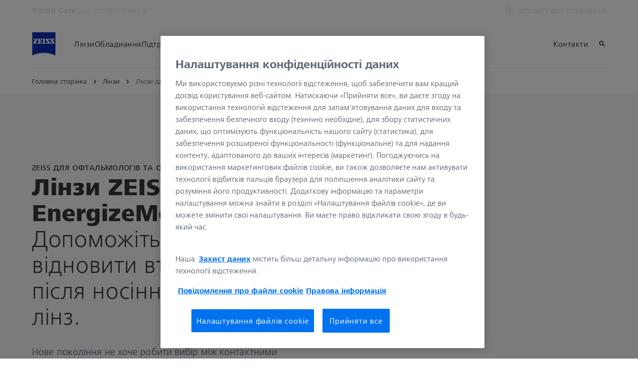

--- FILE ---
content_type: text/html; charset=UTF-8
request_url: https://www.zeiss.ua/vision-care/eye-care-professionals/lenses/lenses-for-every-need/lenses-for-contact-lens-wearer.html
body_size: 35206
content:
<!DOCTYPE HTML>
<html lang="uk-UA" dir="ltr">
    <head>
    <meta charset="UTF-8"/>
    <meta http-equiv="X-UA-Compatible" content="IE=edge"/>
    <meta name="viewport" content="width=device-width, initial-scale=1.0"/>
    <title>ZEISS EnergizeMe | Лінзи для тих, хто носить контактні лінзи</title>
    
    <meta name="robots" content="index, follow"/>
    <meta name="description" content="Лінзи для окулярів ZEISS EnergizeMe спеціально створені для людей, які користуються контактними лінзами. ✅ Допоможіть втомленим очам відпочити після носіння контактних лінз. | Дізнатися більше ►"/>
    <meta name="template" content="all_product-family_001"/>
    <meta name="page_context_language" content="uk"/>
    <meta name="page_context_country" content="UA"/>
    <meta name="page_context_locale" content="uk_ua"/>
    <meta name="page_context_sbu" content="VIS-B2B"/>
    
    
    
        <script defer="defer" type="text/javascript" src="/.rum/@adobe/helix-rum-js@%5E2/dist/rum-standalone.js"></script>
<link rel="alternate" href="https://www.zeiss.com/vision-care/en/eye-care-professionals/lenses/lenses-for-every-need/lenses-for-contact-lens-wearers.html" hreflang="x-default"/>
    
        <link rel="alternate" href="https://www.zeiss.com.ar/vision-care/para-profesionales-de-la-salud-visual/lentes/lentes-para-todas-las-necesidades/lentes-para-usuarios-de-lentes-de-contacto.html" hreflang="es-ar"/>
    
        <link rel="alternate" href="https://www.zeiss.com.au/vision-care/eye-care-professionals/lenses/lenses-for-every-need/lenses-for-contact-lens-wearers.html" hreflang="en-au"/>
    
        <link rel="alternate" href="https://www.zeiss.be/vision-care/fr/pour-les-opticien/verres/des-verres-pour-tous-les-besoins/des-verres-pour-les-porteurs-de-lentilles-de-contact.html" hreflang="fr-be"/>
    
        <link rel="alternate" href="https://www.zeiss.be/vision-care/nl/voor-oogzorgprofessionals/brillenglazen/brillenglazen-voor-elke-behoefte/brillenglazen-voor-contactlensdragers.html" hreflang="nl-be"/>
    
        <link rel="alternate" href="https://www.zeiss.com.br/vision-care/para-os-profissionais-de-optica/lentes/lentes-para-todas-as-necessidades/lentes-para-usuarios-de-lentes-de-contato.html" hreflang="pt-br"/>
    
        <link rel="alternate" href="https://www.zeiss.ca/vision-care/en/eye-care-professionals/lenses/lenses-for-every-need/lenses-for-contact-lens-wearers.html" hreflang="en-ca"/>
    
        <link rel="alternate" href="https://www.zeiss.ca/vision-care/fr/pour-les-opticien/verres/des-verres-pour-tous-les-besoins/des-verres-pour-les-porteurs-de-lentilles-de-contact.html" hreflang="fr-ca"/>
    
        <link rel="alternate" href="https://www.zeiss.co/vision-care/para-profesionales-de-la-salud-visual/lentes/lentes-para-todas-las-necesidades/lentes-para-usuarios-de-lentes-de-contacto.html" hreflang="es-co"/>
    
        <link rel="alternate" href="https://www.zeiss.cz/vision-care/pro-lekare-ci-optometristy/brylove-cocky/cocky-pro-kazdou-prilezitost/brylove-cocky-pro-nositele-kontaktnich-cocek.html" hreflang="cs-cz"/>
    
        <link rel="alternate" href="https://www.zeiss.fr/vision-care/pour-les-opticiens/verres/des-verres-pour-tous-les-besoins/des-verres-pour-les-porteurs-de-lentilles-de-contact.html" hreflang="fr-fr"/>
    
        <link rel="alternate" href="https://www.zeiss.com.hk/vision-care/en/eye-care-professionals/lenses/lenses-for-every-need/lenses-for-contact-lens-wearers.html" hreflang="en-hk"/>
    
        <link rel="alternate" href="https://www.zeiss.com.hk/vision-care/zh/eye-care-professionals/lenses/lenses-for-every-need/lenses-for-contact-lens-wearers.html" hreflang="zh-hk"/>
    
        <link rel="alternate" href="https://www.zeiss.hu/vision-care/optikusoknak/szemueveglencsek/szemueveglencsek-minden-igenyre/szemueveglencsek-kontaktlencset-viseloknek.html" hreflang="hu-hu"/>
    
        <link rel="alternate" href="https://www.zeiss.co.in/vision-care/eye-care-professionals/lenses/lenses-for-every-need/lenses-for-contact-lens-wearers.html" hreflang="en-in"/>
    
        <link rel="alternate" href="https://www.zeiss.ie/vision-care/eye-care-professionals/lenses/lenses-for-every-need/lenses-for-contact-lens-wearers.html" hreflang="en-ie"/>
    
        <link rel="alternate" href="https://www.zeiss.it/vision-care/ottici-optometristi/panoramica-lenti/lenti-per-situazioni-duso/lenti-per-portatori-di-lenti-a-contatto.html" hreflang="it-it"/>
    
        <link rel="alternate" href="https://www.zeiss.co.jp/vision-care/eye-care-professionals/lenses/lenses-for-every-need/lenses-for-contact-lens-wearer.html" hreflang="ja-jp"/>
    
        <link rel="alternate" href="https://www.zeiss.com.my/vision-care/eye-care-professionals/lenses/lenses-for-every-need/lenses-for-contact-lens-wearers.html" hreflang="en-my"/>
    
        <link rel="alternate" href="https://www.zeiss.com.mx/vision-care/para-profesionales-de-la-salud-visual/lentes/lentes-para-todas-las-necesidades/lentes-para-usuarios-de-lentes-de-contacto.html" hreflang="es-mx"/>
    
        <link rel="alternate" href="https://www.zeiss.nl/vision-care/voor-oogzorgprofessionals/brillenglazen/brillenglazen-voor-elke-behoefte/brillenglazen-voor-contactlensdragers.html" hreflang="nl-nl"/>
    
        <link rel="alternate" href="https://www.zeiss.pl/vision-care/dla-optykow-i-okulistow/soczewki/soczewki-na-kazda-potrzebe/soczewki-dla-uzytkownikow-soczewek-kontaktowych.html" hreflang="pl-pl"/>
    
        <link rel="alternate" href="https://www.zeiss.pt/vision-care/para-profissionais-da-visao/lentes/lentes-para-todas-as-necessidades/lentes-para-utilizadores-de-lentes-de-contacto.html" hreflang="pt-pt"/>
    
        <link rel="alternate" href="https://www.zeiss.ro/vision-care/pentru-profesionistii-din-domeniul-ingrijirii-vederii/lentile/lentile-pentru-toate-nevoile/lentile-pentru-purtatorii-de-lentile-de-contact.html" hreflang="ro-ro"/>
    
        <link rel="alternate" href="https://www.zeiss.com/vision-care/ru/eye-care-professionals/lenses/lenses-for-every-need/lenses-for-contact-lens-wearers.html" hreflang="ru-ru"/>
    
        <link rel="alternate" href="https://www.zeiss.com.sg/vision-care/eye-care-professionals/lenses/lenses-for-every-need/lenses-for-contact-lens-wearers.html" hreflang="en-sg"/>
    
        <link rel="alternate" href="https://www.zeiss.sk/vision-care/pre-specialistov-na-ocnu-starostlivost/sosovky/sosovky-pre-kazdu-potrebu/sosovky-pre-pouzivateov-kontaktnych-sosoviek.html" hreflang="sk-sk"/>
    
        <link rel="alternate" href="https://www.zeiss.co.kr/vision-care/eye-care-professionals/lenses/lenses-for-every-need/lenses-for-contact-lens-wearer.html" hreflang="ko-kr"/>
    
        <link rel="alternate" href="https://www.zeiss.es/vision-care/para-profesionales-de-la-vision/lentes/lentes-para-cada-necesidad/lentes-para-usuarios-de-lentes-de-contacto.html" hreflang="es-es"/>
    
        <link rel="alternate" href="https://www.zeiss.com.tw/vision-care/eye-care-professionals/lenses/lenses-for-every-need/lenses-for-contact-lens-wearer.html" hreflang="zh-tw"/>
    
        <link rel="alternate" href="https://www.zeiss.com.tr/vision-care/uzman-optisyenler-icin/goezluek-camlari/guenluek-kullanm-icin-goezluek-camlari/kontakt-lens-kullanicilari-icin-goezluek-camlari.html" hreflang="tr-tr"/>
    
        <link rel="alternate" href="https://www.zeiss.ua/vision-care/eye-care-professionals/lenses/lenses-for-every-need/lenses-for-contact-lens-wearer.html" hreflang="uk-ua"/>
    
        <link rel="alternate" href="https://www.zeiss.ae/vision-care/eye-care-professionals/lenses/lenses-for-every-need/lenses-for-contact-lens-wearers.html" hreflang="en-ae"/>
    
        <link rel="alternate" href="https://www.zeiss.co.uk/vision-care/eye-care-professionals/lenses/lenses-for-every-need/lenses-for-contact-lens-wearers.html" hreflang="en-gb"/>
    
    
        <link rel="alternate" href="https://www.zeiss.fr/vision-care/pour-les-opticiens/verres/des-verres-pour-tous-les-besoins/des-verres-pour-les-porteurs-de-lentilles-de-contact.html" hreflang="fr"/>
    
        <link rel="alternate" href="https://www.zeiss.hu/vision-care/optikusoknak/szemueveglencsek/szemueveglencsek-minden-igenyre/szemueveglencsek-kontaktlencset-viseloknek.html" hreflang="hu"/>
    
        <link rel="alternate" href="https://www.zeiss.it/vision-care/ottici-optometristi/panoramica-lenti/lenti-per-situazioni-duso/lenti-per-portatori-di-lenti-a-contatto.html" hreflang="it"/>
    
        <link rel="alternate" href="https://www.zeiss.co.jp/vision-care/eye-care-professionals/lenses/lenses-for-every-need/lenses-for-contact-lens-wearer.html" hreflang="ja"/>
    
        <link rel="alternate" href="https://www.zeiss.nl/vision-care/voor-oogzorgprofessionals/brillenglazen/brillenglazen-voor-elke-behoefte/brillenglazen-voor-contactlensdragers.html" hreflang="nl"/>
    
        <link rel="alternate" href="https://www.zeiss.pl/vision-care/dla-optykow-i-okulistow/soczewki/soczewki-na-kazda-potrzebe/soczewki-dla-uzytkownikow-soczewek-kontaktowych.html" hreflang="pl"/>
    
        <link rel="alternate" href="https://www.zeiss.pt/vision-care/para-profissionais-da-visao/lentes/lentes-para-todas-as-necessidades/lentes-para-utilizadores-de-lentes-de-contacto.html" hreflang="pt"/>
    
        <link rel="alternate" href="https://www.zeiss.ro/vision-care/pentru-profesionistii-din-domeniul-ingrijirii-vederii/lentile/lentile-pentru-toate-nevoile/lentile-pentru-purtatorii-de-lentile-de-contact.html" hreflang="ro"/>
    
        <link rel="alternate" href="https://www.zeiss.com/vision-care/ru/eye-care-professionals/lenses/lenses-for-every-need/lenses-for-contact-lens-wearers.html" hreflang="ru"/>
    
        <link rel="alternate" href="https://www.zeiss.sk/vision-care/pre-specialistov-na-ocnu-starostlivost/sosovky/sosovky-pre-kazdu-potrebu/sosovky-pre-pouzivateov-kontaktnych-sosoviek.html" hreflang="sk"/>
    
        <link rel="alternate" href="https://www.zeiss.co.kr/vision-care/eye-care-professionals/lenses/lenses-for-every-need/lenses-for-contact-lens-wearer.html" hreflang="ko"/>
    
        <link rel="alternate" href="https://www.zeiss.es/vision-care/para-profesionales-de-la-vision/lentes/lentes-para-cada-necesidad/lentes-para-usuarios-de-lentes-de-contacto.html" hreflang="es"/>
    
        <link rel="alternate" href="https://www.zeiss.com.tw/vision-care/eye-care-professionals/lenses/lenses-for-every-need/lenses-for-contact-lens-wearer.html" hreflang="zh"/>
    
        <link rel="alternate" href="https://www.zeiss.com.tr/vision-care/uzman-optisyenler-icin/goezluek-camlari/guenluek-kullanm-icin-goezluek-camlari/kontakt-lens-kullanicilari-icin-goezluek-camlari.html" hreflang="tr"/>
    
        <link rel="alternate" href="https://www.zeiss.ua/vision-care/eye-care-professionals/lenses/lenses-for-every-need/lenses-for-contact-lens-wearer.html" hreflang="uk"/>
    
    
    


    
    

  <link rel="preload" href="/bin/core/services/userdataprovider/datalayer.json/content/vis-b2b/ukraine/website/uk_ua/lenses/lenses-for-every-need/lenses-for-contact-lens-wearer" as="fetch"/>
  <link rel="preload" href="/bin/core/cached/services/crisis/content.json?context=/content/vis-b2b/ukraine/website/uk_ua/lenses/lenses-for-every-need/lenses-for-contact-lens-wearer" as="fetch"/>

  <link rel="preload" href="/etc.clientlibs/zeiss-aem-app/jupiter/clientlibs/jupiter-components.all.lc-e2013118cfe8d93b4bc523dcbb8bc43e-lc.js" as="script"/>


  <link rel="preload" href="/etc.clientlibs/zeiss-aem-app/jupiter/clientlibs/jupiter-components.app/resources/assets/fonts/ZEISSFrutigerNextUI-Reg.woff2" as="font" type="font/woff2" crossorigin="anonymous"/>
  <link rel="preload" href="/etc.clientlibs/zeiss-aem-app/jupiter/clientlibs/jupiter-components.app/resources/assets/fonts/ZEISSFrutigerNextUI-Bold.woff2" as="font" type="font/woff2" crossorigin="anonymous"/>
  <link rel="preload" href="/etc.clientlibs/zeiss-aem-app/jupiter/clientlibs/jupiter-components.app/resources/assets/fonts/ZEISSFrutigerNextUI-Light.woff2" as="font" type="font/woff2" crossorigin="anonymous"/>
  <link rel="preload" href="/etc.clientlibs/zeiss-aem-app/jupiter/clientlibs/jupiter-components.app/resources/assets/fonts/ZEISSFrutigerNextUI-Medium.woff2" as="font" type="font/woff2" crossorigin="anonymous"/>
  <link rel="preload" href="/etc.clientlibs/zeiss-aem-app/jupiter/clientlibs/jupiter-components.app/resources/assets/fonts/ZEISSFrutigerNextUI-Heavy.woff2" as="font" type="font/woff2" crossorigin="anonymous"/>
  <link rel="preload" href="/etc.clientlibs/zeiss-aem-app/jupiter/clientlibs/jupiter-components.app/resources/assets/fonts/ZEISSIcons.woff" as="font" type="font/woff" crossorigin="anonymous"/>



    
    <script>
  dataLayer = [ {
  "pageArea" : "web",
  "pageCountry" : "UA",
  "pageEnvironment" : "prod_publish",
  "pageIdentifier" : "b2b",
  "pageLanguage" : "uk",
  "pageLocation" : "ALL_Product-Family_001",
  "pageName" : "lenses-for-contact-lens-wearer",
  "pagePool" : "vis",
  "pageTags" : "",
  "contentHierarchy1" : "lenses",
  "contentHierarchy2" : "lenses-for-every-need",
  "productName" : ""
} ];
</script>
 
    
<script>

  const configureDatalayerGTM = () => {

    if ( typeof userdata != 'undefined' && userdata.accountid  ) {
      dataLayer[0].userLoginState = 'true';
      dataLayer[0].userId = userdata.accountid;
      if ( userdata.zeissid
      && userdata.zeissid.organization
      && userdata.zeissid.organization.zeisscustomerno ) {
        dataLayer[0].zeissid = dataLayer[0].zeissid || {};
        dataLayer[0].zeissid.organisation = dataLayer[0].zeissid.organisation || {};
        dataLayer[0].zeissid.organisation.zeisscustomerno = userdata.zeissid.organization.zeisscustomerno;
      }
      if ( userdata.mkto_med_myzeiss ) {
        dataLayer[0].mkto_med_myzeiss = dataLayer[0].mkto_med_myzeiss || {};
        if ( userdata.mkto_med_myzeiss.myZEISSInterest ) {
            dataLayer[0].mkto_med_myzeiss.myZEISSInterest = userdata.mkto_med_myzeiss.myZEISSInterest;
        }
        if ( userdata.mkto_med_myzeiss.myZEISSProfession ) {
            dataLayer[0].mkto_med_myzeiss.myZEISSProfession = userdata.mkto_med_myzeiss.myZEISSProfession;
        }
        if ( userdata.mkto_med_myzeiss.myZEISSRole ) {
            dataLayer[0].mkto_med_myzeiss.myZEISSRole = userdata.mkto_med_myzeiss.myZEISSRole;
        }
      }
    }
    else {
      dataLayer[0].userLoginState = 'false';
    }

    if (typeof userdata != 'undefined') {
      dataLayer[0].country = userdata.country;
      dataLayer[0].language = userdata.language;
    }
  };

  const loadGTM = () => {
    const delay = 0;

    setTimeout(() => {
      console.info(`adding GTM after delay of 0ms.`);

      configureDatalayerGTM();

      const w = window, d = document, s = "script", l = "dataLayer", i = "GTM-PMTCS9RP";

      w[l] = w[l] || [];
      w[l].push({ "gtm.start": new Date().getTime(), event: "gtm.js" });
      var f = d.getElementsByTagName(s)[0],
        j = d.createElement(s),
        dl = l != "dataLayer" ? "&l=" + l : "";
      j.async = true;
      j.src = "https://www.googletagmanager.com/gtm.js?id=" + i + dl;

      f.parentNode.insertBefore(j, f)
    }, delay);
  };
</script>



 
    
  <script>
    const ENDPOINT_USERDATA = "\/bin\/core\/services\/userdataprovider\/datalayer.json\/content\/vis\u002Db2b\/ukraine\/website\/uk_ua\/lenses\/lenses\u002Dfor\u002Devery\u002Dneed\/lenses\u002Dfor\u002Dcontact\u002Dlens\u002Dwearer";
    const ENDPOINT_CRISIS_CONFIG = "\/bin\/core\/cached\/services\/crisis\/content.json?context=\/content\/vis\u002Db2b\/ukraine\/website\/uk_ua\/lenses\/lenses\u002Dfor\u002Devery\u002Dneed\/lenses\u002Dfor\u002Dcontact\u002Dlens\u002Dwearer";

    const URL_JUPITER_JS_LIBS = ["\/etc.clientlibs\/zeiss\u002Daem\u002Dapp\/jupiter\/clientlibs\/jupiter\u002Dcomponents.all.lc\u002De2013118cfe8d93b4bc523dcbb8bc43e\u002Dlc.js"];

    const fetchDataFromEndpoint = async (url) => {
      try {
        <!--/* necessary to exactly match preload request in <link> elements */-->
        const options = {
          credentials: 'include',
          mode: 'no-cors'
        }

        const response = await fetch(url, options);

        if (!response.ok) throw `non-success status code ${response.status} received.`;

        return response.json();
      }
      catch (e) {
        console.error(`fetching url ${url} failed: ${e}`)
      }
    }

    const loadCrisisConfig = async () => {
      return fetchDataFromEndpoint(ENDPOINT_CRISIS_CONFIG);
    }
    const loadUserdata = async () => {
      return fetchDataFromEndpoint(ENDPOINT_USERDATA);
    }

    const executeJS = async ( url, async=false ) => {
      const SCRIPT_TAG_NAME = 'script'
      const ref_node = document.getElementsByTagName(SCRIPT_TAG_NAME)[0];

      let script_node = document.createElement(SCRIPT_TAG_NAME);

      script_node.async= async;
      script_node.src = url;

      ref_node.parentNode.insertBefore(script_node, ref_node);
    }

    const loadInitialJupiterJS = async () => {
      URL_JUPITER_JS_LIBS.forEach( async (js_url)  => { executeJS(js_url, false); } )
    }

    const bootstrapJS = async () => {
      const data = await Promise.all([loadUserdata(), loadCrisisConfig()]);

      window.userdata = data[0];
      window.crisisConfig = data[1];
    }

    bootstrapJS().then(() => {
      loadInitialJupiterJS();
      loadGTM();
    });
  </script>

 

    
    <script type="application/ld+json">
        {"@context":"https://schema.org","@type":"BreadcrumbList","itemListElement":[{"@type":"ListItem","position":1,"name":"Головна сторінка","item":"https://www.zeiss.ua/vision-care/eye-care-professionals/home.html"},{"@type":"ListItem","position":2,"name":"Лінзи","item":"https://www.zeiss.ua/vision-care/eye-care-professionals/lenses.html"},{"@type":"ListItem","position":3,"name":"Лінзи для тих, хто носить контактні лінзи","item":"https://www.zeiss.ua/vision-care/eye-care-professionals/lenses/lenses-for-every-need/lenses-for-contact-lens-wearer.html"}]}
    </script>

    
    

    <script type="application/ld+json">{"@context":"https://schema.org","@type":"Organization","url":"https://www.zeiss.com","logo":"https://www.zeiss.ua/etc.clientlibs/zeiss-aem-app/jupiter/clientlibs/jupiter-components.app/resources/assets/icons/symbols/zeiss-logo.svg"}</script>
    <meta property="og:url" content="https://www.zeiss.ua/vision-care/eye-care-professionals/lenses/lenses-for-every-need/lenses-for-contact-lens-wearer.html"/>
<meta property="og:type" content="website"/>
<meta property="og:title" content="ZEISS EnergizeMe | Лінзи для тих, хто носить контактні лінзи"/>
<meta property="og:description" content="Лінзи для окулярів ZEISS EnergizeMe спеціально створені для людей, які користуються контактними лінзами. ✅ Допоможіть втомленим очам відпочити після носіння контактних лінз. | Дізнатися більше ►"/>
<meta property="og:locale" content="uk_UA"/>
<meta property="og:image" content="https://www.zeiss.ua/content/dam/vis-b2b/reference-master/images/lenses/lens-technologies/energize-me/energizeme-stage.jpg"/>



    
    

    
  <link rel="apple-touch-icon" sizes="180x180" href="/etc.clientlibs/zeiss-aem-app/jupiter/clientlibs/jupiter-components.app/resources/assets/favicons/apple-touch-icon.png"/>
  <link rel="icon" type="image/png" sizes="32x32" href="/etc.clientlibs/zeiss-aem-app/jupiter/clientlibs/jupiter-components.app/resources/assets/favicons/favicon-32x32.png"/>
  <link rel="icon" type="image/png" sizes="16x16" href="/etc.clientlibs/zeiss-aem-app/jupiter/clientlibs/jupiter-components.app/resources/assets/favicons/favicon-16x16.png"/>
  <link rel="manifest" href="/etc.clientlibs/zeiss-aem-app/jupiter/clientlibs/jupiter-components.app/resources/assets/favicons/site.webmanifest"/>
  <link rel="mask-icon" href="/etc.clientlibs/zeiss-aem-app/jupiter/clientlibs/jupiter-components.app/resources/assets/favicons/safari-pinned-tab.svg" color="#0f2db3"/>
  <meta name="msapplication-TileColor" content="#ffffff"/>
  <meta name="msapplication-square150x150logo" content="/etc.clientlibs/zeiss-aem-app/jupiter/clientlibs/jupiter-components.app/resources/assets/favicons/mstile-150x150.png"/>
  <meta name="theme-color" content="#ffffff"/>

    <link rel="canonical" href="https://www.zeiss.ua/vision-care/eye-care-professionals/lenses/lenses-for-every-need/lenses-for-contact-lens-wearer.html"/>
    

  
<link href="/etc.clientlibs/zeiss-aem-app/jupiter/clientlibs/jupiter-components.all.lc-b934a7b9e16c20d8c72f23a5503f9ca3-lc.css" rel="stylesheet" type="text/css">

  







    <script src="https://www.zeiss.ua/vision-care/eye-care-professionals/lenses/lenses-for-every-need/lenses-for-contact-lens-wearer/_jcr_content/root/container_434158476/contactandservice/reference.reference-redirect.reference-redirect-page.component-script-code.suffix.js/content/vis-b2b/ukraine/website/uk_ua/referenced-content/contact-elements-simple/_jcr_content/root/container/contactandservice/contact_tile1/content/form/jsCode.js"></script>




    <link media="print" rel="stylesheet" href="/etc.clientlibs/zeiss-aem-app/jupiter/clientlibs/jupiter-components.print.lc-73db7cd60bc53c7dbc630f239b325af1-lc.css" type="text/css">



    
    
    

    

    
    
    

</head>
    <body class="page basicpage no-js
                 ">
        <script>document.body.classList.remove('no-js');</script>
        
        
        
            <noscript>
  <iframe src="https://www.googletagmanager.com/ns.html?id=GTM-PMTCS9RP" height="0" width="0" style="display:none;visibility:hidden"></iframe>
</noscript>

            
<header class="main-header header exclude-site-search
               
               
                header--no-campaign" data-module="Header">
    <a href="#content" class="header__skip-link" data-js-select="Header_skip-link" data-track-auto="true" data-track-event="{&#34;name&#34;:&#34;Navigation&#34;,&#34;type&#34;:&#34;&#34;,&#34;action&#34;:&#34;Click&#34;,&#34;value&#34;:&#34;Skip Navigation&#34;,&#34;detail&#34;:&#34;&#34;,&#34;moduleSection&#34;:&#34;Header&#34;,&#34;moduleType&#34;:&#34;Navigation&#34;}">
        <p class="header__skip-link__text">Перейти до головного вмісту</p>
    </a>
    
    

    
    

    <div class="header__meta grid__container grid__container--full-bleed" data-js-select="Header_meta">
        <div class="grid__structure">
            <div class="grid__column grid__column--100 ">
                <div class="grid__background-column"></div>
                <div class="header__flex__container ">
                    <div class="header__flex__structure">
                        
                        <div class="header__website-area-name visible-from-m">
                            Vision Care
                            <span class="header__target_group_identifier">для професіоналів</span>
                        </div>

                        
                        <ul class="header__first-level-links-list header__utility-links">

    
    
        <li class="header__first-level-links-list-item">
    <a aria-label="До вебсайту для споживачів" class="header__first-level-link    " data-track-auto="true" data-track-event="{&#34;name&#34;:&#34;CTA&#34;,&#34;type&#34;:&#34;Outbound&#34;,&#34;action&#34;:&#34;Click&#34;,&#34;value&#34;:&#34;До вебсайту для споживачів&#34;,&#34;detail&#34;:&#34;https://www.zeiss.ua/vision-care&#34;,&#34;moduleSection&#34;:&#34;Header&#34;,&#34;moduleType&#34;:&#34;Secondary Utility Links&#34;}" href="https://www.zeiss.ua/vision-care" target="_blank" title="До вебсайту для споживачів">
        
        До вебсайту для споживачів
    </a>
</li>
    
    


    
</ul>

                    </div>
                </div>
            </div>
        </div>
    </div>

    <div class="grid__container">
        <div class="grid__structure">
            <div class="header__navigation-area">
                <span id="external-link-description" class="visually-hidden" aria-hidden="true">
                    Відкрити в іншій вкладці
                </span>
                
                <a href="https://www.zeiss.ua/vision-care/eye-care-professionals/home.html" aria-label="Домашня сторінка Vision Care для професіоналів" data-track-auto="true" data-track-event="{&#34;name&#34;:&#34;Navigation&#34;,&#34;type&#34;:&#34;Logo&#34;,&#34;action&#34;:&#34;Click&#34;,&#34;value&#34;:&#34;Logo&#34;,&#34;detail&#34;:&#34;https://www.zeiss.ua/vision-care/eye-care-professionals/home.html&#34;,&#34;moduleSection&#34;:&#34;Header&#34;,&#34;moduleType&#34;:&#34;Navigation&#34;}" data-js-select="Header_Logo" class="header__logo">
                    
  <span class="icon icon-symbols-zeiss-logo icon--symbol">
    <span class="svg-scale-wrapper" style="padding-bottom: 100%;">
      <svg focusable="false" xmlns:xlink="http://www.w3.org/1999/xlink">
        <use xlink:href="/etc.clientlibs/zeiss-aem-app/jupiter/clientlibs/jupiter-components.app/resources/assets/icons/symbols-sprite-generated/symbols-sprite.svg#svgsymbol-zeiss-logo"/>
      </svg>
    </span>
  </span>

                </a>

                
                <a href="#" aria-label="Натисніть тут, щоб перейти до попереднього рівня навігації" title="Натисніть тут, щоб перейти до попереднього рівня навігації" data-js-select="Header_Back-link" class="plain-link header__backlink">
                    
  <span class="icon icon-symbols-chevron-left icon--symbol">
    <span class="svg-scale-wrapper" style="padding-bottom: 100%;">
      <svg focusable="false" xmlns:xlink="http://www.w3.org/1999/xlink">
        <use xlink:href="/etc.clientlibs/zeiss-aem-app/jupiter/clientlibs/jupiter-components.app/resources/assets/icons/symbols-sprite-generated/symbols-sprite.svg#svgsymbol-chevron-left"/>
      </svg>
    </span>
  </span>

                    назад
                </a>

                <!--googleoff: all-->
                <div class="header__website-area-name hide-from-m">Vision Care</div>
                <!--googleon: all-->

                <div class="header__navigation visible-from-l" data-js-select="Header_navigation" data-tracking-id="Navigation">
                    <div class="header__target_group_identifier hide-from-m">для професіоналів</div>

                    <div class="header__first-level-container header__first-level-container--main-navigation" data-js-select="Header_first-level">
                        
                        <nav aria-label="Основна навігація"><ul class="header__first-level-links-list">
    <li class="header__first-level-links-list-item">
    <a class="header__first-level-link     header__first-level-link--lazy" data-track-auto="false" aria-controls="content-vis-b2b-ukraine-website-uk_ua-lenses" aria-haspopup="true" aria-expanded="false" data-track-event="{&#34;name&#34;:&#34;Navigation&#34;,&#34;type&#34;:&#34;&#34;,&#34;action&#34;:&#34;Expand&#34;,&#34;value&#34;:&#34;Лінзи&#34;,&#34;detail&#34;:&#34;&#34;,&#34;moduleSection&#34;:&#34;Header&#34;,&#34;moduleType&#34;:&#34;Navigation&#34;}" data-megamenu="content-vis-b2b-ukraine-website-uk_ua-lenses" data-megamenu-fetch-url="https://www.zeiss.ua/vision-care/eye-care-professionals/lenses/_jcr_content/megaMenu.fetch.html" href="https://www.zeiss.ua/vision-care/eye-care-professionals/lenses.html" aria-label="Лінзи">
        
        <span class="header__first-level-link__label">Лінзи</span>
        
        <span class="header__first-level-link__child-indication" aria-hidden="true">
  <span class="icon icon-inline-beyond/16px/ChevronExpand">
    <span class="svg-scale-wrapper" style="padding-bottom: 100%;">
      <svg width="16" height="16" viewBox="0 0 16 16" fill="none" xmlns="http://www.w3.org/2000/svg">
<path fill-rule="evenodd" clip-rule="evenodd" d="M13.3536 5.85359L8.00004 11.2071L2.64648 5.85359L3.35359 5.14649L8.00004 9.79293L12.6465 5.14649L13.3536 5.85359Z" fill="#FF00CD"/>
</svg>

    </span>
   </span>
</span>
    </a>
</li>

    <li class="header__first-level-links-list-item">
    <a class="header__first-level-link     header__first-level-link--lazy" data-track-auto="false" aria-controls="content-vis-b2b-ukraine-website-uk_ua-equipment" aria-haspopup="true" aria-expanded="false" data-track-event="{&#34;name&#34;:&#34;Navigation&#34;,&#34;type&#34;:&#34;&#34;,&#34;action&#34;:&#34;Expand&#34;,&#34;value&#34;:&#34;Обладнання&#34;,&#34;detail&#34;:&#34;&#34;,&#34;moduleSection&#34;:&#34;Header&#34;,&#34;moduleType&#34;:&#34;Navigation&#34;}" data-megamenu="content-vis-b2b-ukraine-website-uk_ua-equipment" data-megamenu-fetch-url="https://www.zeiss.ua/vision-care/eye-care-professionals/equipment/_jcr_content/megaMenu.fetch.html" href="https://www.zeiss.ua/vision-care/eye-care-professionals/equipment.html" aria-label="Обладнання">
        
        <span class="header__first-level-link__label">Обладнання</span>
        
        <span class="header__first-level-link__child-indication" aria-hidden="true">
  <span class="icon icon-inline-beyond/16px/ChevronExpand">
    <span class="svg-scale-wrapper" style="padding-bottom: 100%;">
      <svg width="16" height="16" viewBox="0 0 16 16" fill="none" xmlns="http://www.w3.org/2000/svg">
<path fill-rule="evenodd" clip-rule="evenodd" d="M13.3536 5.85359L8.00004 11.2071L2.64648 5.85359L3.35359 5.14649L8.00004 9.79293L12.6465 5.14649L13.3536 5.85359Z" fill="#FF00CD"/>
</svg>

    </span>
   </span>
</span>
    </a>
</li>

    <li class="header__first-level-links-list-item">
    <a class="header__first-level-link     header__first-level-link--lazy" data-track-auto="false" aria-controls="content-vis-b2b-ukraine-website-uk_ua-support" aria-haspopup="true" aria-expanded="false" data-track-event="{&#34;name&#34;:&#34;Navigation&#34;,&#34;type&#34;:&#34;&#34;,&#34;action&#34;:&#34;Expand&#34;,&#34;value&#34;:&#34;Підтримка&#34;,&#34;detail&#34;:&#34;&#34;,&#34;moduleSection&#34;:&#34;Header&#34;,&#34;moduleType&#34;:&#34;Navigation&#34;}" data-megamenu="content-vis-b2b-ukraine-website-uk_ua-support" data-megamenu-fetch-url="https://www.zeiss.ua/vision-care/eye-care-professionals/support/_jcr_content/megaMenu.fetch.html" href="https://www.zeiss.ua/vision-care/eye-care-professionals/support.html" aria-label="Підтримка">
        
        <span class="header__first-level-link__label">Підтримка</span>
        
        <span class="header__first-level-link__child-indication" aria-hidden="true">
  <span class="icon icon-inline-beyond/16px/ChevronExpand">
    <span class="svg-scale-wrapper" style="padding-bottom: 100%;">
      <svg width="16" height="16" viewBox="0 0 16 16" fill="none" xmlns="http://www.w3.org/2000/svg">
<path fill-rule="evenodd" clip-rule="evenodd" d="M13.3536 5.85359L8.00004 11.2071L2.64648 5.85359L3.35359 5.14649L8.00004 9.79293L12.6465 5.14649L13.3536 5.85359Z" fill="#FF00CD"/>
</svg>

    </span>
   </span>
</span>
    </a>
</li>

    <li class="header__first-level-links-list-item">
    <a class="header__first-level-link     header__first-level-link--lazy" data-track-auto="false" aria-controls="content-vis-b2b-ukraine-website-uk_ua-about-us" aria-haspopup="true" aria-expanded="false" data-track-event="{&#34;name&#34;:&#34;Navigation&#34;,&#34;type&#34;:&#34;&#34;,&#34;action&#34;:&#34;Expand&#34;,&#34;value&#34;:&#34;Про нас&#34;,&#34;detail&#34;:&#34;&#34;,&#34;moduleSection&#34;:&#34;Header&#34;,&#34;moduleType&#34;:&#34;Navigation&#34;}" data-megamenu="content-vis-b2b-ukraine-website-uk_ua-about-us" data-megamenu-fetch-url="https://www.zeiss.ua/vision-care/eye-care-professionals/about-us/_jcr_content/megaMenu.fetch.html" href="https://www.zeiss.ua/vision-care/eye-care-professionals/about-us.html" aria-label="Про нас">
        
        <span class="header__first-level-link__label">Про нас</span>
        
        <span class="header__first-level-link__child-indication" aria-hidden="true">
  <span class="icon icon-inline-beyond/16px/ChevronExpand">
    <span class="svg-scale-wrapper" style="padding-bottom: 100%;">
      <svg width="16" height="16" viewBox="0 0 16 16" fill="none" xmlns="http://www.w3.org/2000/svg">
<path fill-rule="evenodd" clip-rule="evenodd" d="M13.3536 5.85359L8.00004 11.2071L2.64648 5.85359L3.35359 5.14649L8.00004 9.79293L12.6465 5.14649L13.3536 5.85359Z" fill="#FF00CD"/>
</svg>

    </span>
   </span>
</span>
    </a>
</li>

    <li class="header__first-level-links-list-item">
    <a class="header__first-level-link     header__first-level-link--lazy" data-track-auto="false" aria-controls="content-vis-b2b-ukraine-website-uk_ua-other-products" aria-haspopup="true" aria-expanded="false" data-track-event="{&#34;name&#34;:&#34;Navigation&#34;,&#34;type&#34;:&#34;&#34;,&#34;action&#34;:&#34;Expand&#34;,&#34;value&#34;:&#34;Інші продукти&#34;,&#34;detail&#34;:&#34;&#34;,&#34;moduleSection&#34;:&#34;Header&#34;,&#34;moduleType&#34;:&#34;Navigation&#34;}" data-megamenu="content-vis-b2b-ukraine-website-uk_ua-other-products" data-megamenu-fetch-url="https://www.zeiss.ua/vision-care/eye-care-professionals/other-products/_jcr_content/megaMenu.fetch.html" href="https://www.zeiss.ua/vision-care/eye-care-professionals/other-products.html" aria-label="Інші продукти">
        
        <span class="header__first-level-link__label">Інші продукти</span>
        
        <span class="header__first-level-link__child-indication" aria-hidden="true">
  <span class="icon icon-inline-beyond/16px/ChevronExpand">
    <span class="svg-scale-wrapper" style="padding-bottom: 100%;">
      <svg width="16" height="16" viewBox="0 0 16 16" fill="none" xmlns="http://www.w3.org/2000/svg">
<path fill-rule="evenodd" clip-rule="evenodd" d="M13.3536 5.85359L8.00004 11.2071L2.64648 5.85359L3.35359 5.14649L8.00004 9.79293L12.6465 5.14649L13.3536 5.85359Z" fill="#FF00CD"/>
</svg>

    </span>
   </span>
</span>
    </a>
</li>

</ul>
</nav>
                        
                        <nav class="header__my-zeiss-area" data-js-select="Header_my-zeiss-area" aria-label="Додаткова навігація">
                            <ul class="header__first-level-links-list" data-tracking-id="Primary utility links">
    
    

    
    
        <li class="header__first-level-links-list-item">
    <a class="header__first-level-link     " data-track-auto="true" data-track-event="{&#34;name&#34;:&#34;CTA&#34;,&#34;type&#34;:&#34;Internal&#34;,&#34;action&#34;:&#34;Click&#34;,&#34;value&#34;:&#34;Контакти&#34;,&#34;detail&#34;:&#34;https://www.zeiss.ua/vision-care/eye-care-professionals/contact.html&#34;,&#34;moduleSection&#34;:&#34;Header&#34;,&#34;moduleType&#34;:&#34;Primary Utility Links&#34;}" href="https://www.zeiss.ua/vision-care/eye-care-professionals/contact.html" title="Контакти" aria-label="Контакти">
        
        <span class="header__first-level-link__label">Контакти</span>
        
        
    </a>
</li>
    

    
    
    

</ul>
                        </nav>
                    </div>

                    <!--googleoff: all-->
                    
                    <nav class="header__first-level-container header__my-zeiss-area--mobile hide-from-l" data-js-select="Header_my-zeiss-area--mobile" aria-label="Додаткова навігація">
                        <ul class="header__first-level-links-list">
                            
    
    

    
    
        <li class="header__first-level-links-list-item">
    <a class="header__first-level-link     " data-track-auto="true" data-track-event="{&#34;name&#34;:&#34;CTA&#34;,&#34;type&#34;:&#34;Internal&#34;,&#34;action&#34;:&#34;Click&#34;,&#34;value&#34;:&#34;Контакти&#34;,&#34;detail&#34;:&#34;https://www.zeiss.ua/vision-care/eye-care-professionals/contact.html&#34;,&#34;moduleSection&#34;:&#34;Header&#34;,&#34;moduleType&#34;:&#34;Primary Utility Links&#34;}" href="https://www.zeiss.ua/vision-care/eye-care-professionals/contact.html" title="Контакти" aria-label="Контакти">
        
        <span class="header__first-level-link__label">Контакти</span>
        
        
    </a>
</li>
    

    
    
    


                            
                        </ul>
                    </nav>
                    
                    <div class="header__first-level-container header__utility-links-in-navigation hide-from-m" data-js-select="Header_utility-links-mobile">
                        <ul class="header__first-level-links-list">
                            
                                <li class="header__first-level-links-list-item">
    <a class="header__first-level-link     " data-track-auto="true" data-track-event="{&#34;name&#34;:&#34;Navigation&#34;,&#34;type&#34;:null,&#34;action&#34;:&#34;CTA&#34;,&#34;value&#34;:&#34;До вебсайту для споживачів&#34;,&#34;detail&#34;:&#34;&#34;,&#34;moduleSection&#34;:&#34;Header&#34;,&#34;moduleType&#34;:&#34;Secondary Utility Links&#34;}" href="https://www.zeiss.ua/vision-care" title="До вебсайту для споживачів" aria-label="До вебсайту для споживачів">
        
        <span class="header__first-level-link__label">До вебсайту для споживачів</span>
        
        
    </a>
</li>
                            
                        </ul>
                    </div>
                    <!--googleon: all-->

                    
                    <div class="header__first-level-container header__related-websites hide-from-l" data-js-select="Header_related-websites">
                        <ul class="related-websites">
                            <li class="header__first-level-links-list-item">
                                <h3 class="related-websites__headline hl-s">Вебсайти, пов’язані із ZEISS</h3>
                            </li>
                            
                                <li class="header__first-level-links-list-item">
    <a class="header__first-level-link     " data-track-auto="true" data-track-event="{&#34;name&#34;:&#34;Navigation&#34;,&#34;type&#34;:&#34;Header&#34;,&#34;action&#34;:&#34;Click&#34;,&#34;value&#34;:&#34;Related ZEISS Websites - Для споживачів&#34;,&#34;detail&#34;:&#34;https://www.zeiss.ua/vision-care&#34;,&#34;moduleSection&#34;:null,&#34;moduleType&#34;:null}" href="https://www.zeiss.ua/vision-care" title="Vision Care для споживачів" aria-label="Vision Care для споживачів">
        
        <span class="header__first-level-link__label">Для споживачів</span>
        
        
    </a>
</li>
                            
                                <li class="header__first-level-links-list-item">
    <a class="header__first-level-link     " data-track-auto="true" data-track-event="{&#34;name&#34;:&#34;Navigation&#34;,&#34;type&#34;:&#34;Header&#34;,&#34;action&#34;:&#34;Click&#34;,&#34;value&#34;:&#34;Related ZEISS Websites - Медичні технології&#34;,&#34;detail&#34;:&#34;https://www.zeiss.com/meditec&#34;,&#34;moduleSection&#34;:null,&#34;moduleType&#34;:null}" href="https://www.zeiss.com/meditec" title="Медичні технології" aria-label="Медичні технології">
        
        <span class="header__first-level-link__label">Медичні технології</span>
        
        
    </a>
</li>
                            
                                <li class="header__first-level-links-list-item">
    <a class="header__first-level-link     " data-track-auto="true" data-track-event="{&#34;name&#34;:&#34;Navigation&#34;,&#34;type&#34;:&#34;Header&#34;,&#34;action&#34;:&#34;Click&#34;,&#34;value&#34;:&#34;Related ZEISS Websites - ZEISS Sunlens&#34;,&#34;detail&#34;:&#34;https://www.zeiss.com/sunlens&#34;,&#34;moduleSection&#34;:null,&#34;moduleType&#34;:null}" href="https://www.zeiss.com/sunlens" title="ZEISS Sunlens" aria-label="ZEISS Sunlens">
        
        <span class="header__first-level-link__label">ZEISS Sunlens</span>
        
        
    </a>
</li>
                            
                                <li class="header__first-level-links-list-item">
    <a class="header__first-level-link     " data-track-auto="true" data-track-event="{&#34;name&#34;:&#34;Navigation&#34;,&#34;type&#34;:&#34;Header&#34;,&#34;action&#34;:&#34;Click&#34;,&#34;value&#34;:&#34;Related ZEISS Websites - Інформація про залишкові ризики&#34;,&#34;detail&#34;:&#34;https://www.zeiss.com/ifu&#34;,&#34;moduleSection&#34;:null,&#34;moduleType&#34;:null}" href="https://www.zeiss.com/ifu" title="Інформація про залишкові ризики" aria-label="Інформація про залишкові ризики">
        
        <span class="header__first-level-link__label">Інформація про залишкові ризики</span>
        
        
    </a>
</li>
                            
                                <li class="header__first-level-links-list-item">
    <a class="header__first-level-link     " data-track-auto="true" data-track-event="{&#34;name&#34;:&#34;Navigation&#34;,&#34;type&#34;:&#34;Header&#34;,&#34;action&#34;:&#34;Click&#34;,&#34;value&#34;:&#34;Related ZEISS Websites - Група ZEISS&#34;,&#34;detail&#34;:&#34;https://www.zeiss.com/int&#34;,&#34;moduleSection&#34;:null,&#34;moduleType&#34;:null}" href="https://www.zeiss.com/int" title="Група ZEISS" aria-label="Група ZEISS">
        
        <span class="header__first-level-link__label">Група ZEISS</span>
        
        
    </a>
</li>
                            
                        </ul>
                    </div>
                </div>

                
                <div class="header__first-level-links-list header__first-level-links-list--action-area">
                    <div class="header__first-level-links-list-item-group">
                        
                        <div class="header__first-level-links-list-item">
    <a class="header__first-level-link header__action-area__search header__first-level-link--icon header__first-level-link--no-label  " data-track-auto="true" data-track-event="{&#34;name&#34;:&#34;Navigation&#34;,&#34;type&#34;:&#34;Header&#34;,&#34;action&#34;:&#34;NavigationClick&#34;,&#34;value&#34;:&#34;Search&#34;,&#34;detail&#34;:&#34;&#34;,&#34;moduleSection&#34;:null,&#34;moduleType&#34;:null}" href="#search" title="Пошук на сайті" aria-label="Пошук на сайті">
        
  <span class="icon icon-symbols-search icon--symbol">
    <span class="svg-scale-wrapper" style="padding-bottom: 100%;">
      <svg focusable="false" xmlns:xlink="http://www.w3.org/1999/xlink">
        <use xlink:href="/etc.clientlibs/zeiss-aem-app/jupiter/clientlibs/jupiter-components.app/resources/assets/icons/symbols-sprite-generated/symbols-sprite.svg#svgsymbol-search"/>
      </svg>
    </span>
  </span>

        <span class="header__first-level-link__label"></span>
        
        
    </a>

</div>
                        
                        <div class="header__first-level-links-list-item header__first-level-links-list-item--mobile-menu"><button aria-label="Відкрити / закрити меню" type="button" class="main-menu-toggle" data-track-auto="false" data-track-event="{&#34;name&#34;:&#34;Navigation&#34;,&#34;type&#34;:&#34;&#34;,&#34;action&#34;:&#34;Open&#34;,&#34;value&#34;:&#34;Open Mega Menu&#34;,&#34;detail&#34;:&#34;&#34;,&#34;moduleSection&#34;:&#34;Header&#34;,&#34;moduleType&#34;:&#34;Navigation&#34;}" href="#" title="Відкрити / закрити меню">
  <span class="main-menu-toggle__icon icon">
    <span class="svg-scale-wrapper">
      <svg focusable="false" xmlns="http://www.w3.org/2000/svg" viewBox="0 0 24 24">
        <polygon class="top-line" fill="#000000" fill-rule="nonzero" points="3 6 3 8 21 8 21 6"></polygon>
        <polygon class="center-line__1" fill="#000000" fill-rule="nonzero" points="3 13 21 13 21 11 3 11"></polygon>
        <polygon class="center-line__2" fill="#000000" fill-rule="nonzero" points="3 13 21 13 21 11 3 11"></polygon>
        <polygon class="bottom-line" fill="#000000" fill-rule="nonzero" points="3 18 21 18 21 16 3 16"></polygon>
      </svg>
    </span>
  </span>
</button>
</div>
                    </div>
                    
                    
                </div>

                
                <div class="header__megamenu" data-module="HeaderMegamenu">
    <div class="header__megamenu__backdrop" data-js-select="HeaderMegamenu_backdrop"></div>

    <div class="header__megamenu__menu-container" data-js-select="HeaderMegamenu_menu-container">
        
        <div class="grid__container header__megamenu__close-button-container">
            <div class="grid__structure">
                <div class="grid__column grid__column--100">
                    <a aria-label="Закрити мегаменю, використовуючи це посилання" class="plain-link header__megamenu__close-button" data-js-select="HeaderMegamenu_additional_close" href="#">
  <span class="icon icon-symbols-close icon--symbol">
    <span class="svg-scale-wrapper" style="padding-bottom: 100%;">
      <svg focusable="false" xmlns:xlink="http://www.w3.org/1999/xlink">
        <use xlink:href="/etc.clientlibs/zeiss-aem-app/jupiter/clientlibs/jupiter-components.app/resources/assets/icons/symbols-sprite-generated/symbols-sprite.svg#svgsymbol-close"/>
      </svg>
    </span>
  </span>
</a>
                </div>
            </div>
        </div>

        
        
            

  <nav class="grid__container header__megamenu__menu" aria-label="Main navigation" data-js-select="HeaderMegamenu_menu" data-megamenu-mode="drilldown" id="content-vis-b2b-ukraine-website-uk_ua-lenses">
    
  </nav>


        
            

  <nav class="grid__container header__megamenu__menu" aria-label="Main navigation" data-js-select="HeaderMegamenu_menu" data-megamenu-mode="drilldown" id="content-vis-b2b-ukraine-website-uk_ua-equipment">
    
  </nav>


        
            

  <nav class="grid__container header__megamenu__menu" aria-label="Main navigation" data-js-select="HeaderMegamenu_menu" data-megamenu-mode="drilldown" id="content-vis-b2b-ukraine-website-uk_ua-support">
    
  </nav>


        
            

  <nav class="grid__container header__megamenu__menu" aria-label="Main navigation" data-js-select="HeaderMegamenu_menu" data-megamenu-mode="manual" id="content-vis-b2b-ukraine-website-uk_ua-about-us">
    
  </nav>


        
            

  <nav class="grid__container header__megamenu__menu" aria-label="Main navigation" data-js-select="HeaderMegamenu_menu" data-megamenu-mode="drilldown" id="content-vis-b2b-ukraine-website-uk_ua-other-products">
    
  </nav>


        

        
        


    </div>
</div>

            </div>
        </div>

        <nav class="breadcrumb">
  <ul class="breadcrumb__list-wrapper">
    
    

    
    <li class="breadcrumb__list-item text--body-s">
      
      <a class="plain-link breadcrumb__link-item" data-gtm-eventname="Navigation" data-gtm-eventaction="Click" data-gtm-eventtype="Header" data-gtm-eventvalue="Головна сторінка" data-gtm-eventdetail="https://www.zeiss.ua/vision-care/eye-care-professionals/home.html" href="https://www.zeiss.ua/vision-care/eye-care-professionals/home.html">Головна сторінка</a>
    </li>
  
    
    

    
    <li class="breadcrumb__list-item text--body-s">
      
      <a class="plain-link breadcrumb__link-item" data-gtm-eventname="Navigation" data-gtm-eventaction="Click" data-gtm-eventtype="Header" data-gtm-eventvalue="Лінзи" data-gtm-eventdetail="https://www.zeiss.ua/vision-care/eye-care-professionals/lenses.html" href="https://www.zeiss.ua/vision-care/eye-care-professionals/lenses.html">Лінзи</a>
    </li>
  
    
    <li class="breadcrumb__list-item--active">
      <div class="text text--body-s">Лінзи для тих, хто носить контактні лінзи</div>
    </li>

    
    
  </ul>
</nav>

    </div>

    
    <div class="headerSearch">
  
  <div class="search-mindbreeze search--is-loading" data-module="Search" data-tracking-id="Search">
    <div data-app></div>
    <script data-search-config type="application/json">
      {
        "api_base_path": "https://enterprise-search.prd.core-services.zeiss.com/search/aem/prod/publish/api/v2/",
        "client_js_url": "https://enterprise-search.prd.core-services.zeiss.com/search/aem/prod/publish/apps/scripts-min/client.js",
        "suggestion_count": "10",
        "constraints": "{\"and\":[ {\"not\":[ {\"label\":\"page_context_sbu\",\"regex\":\"^DOC-EXA$\"} ]}, {\"or\":[ {\"label\":\"page_context_locale\",\"regex\":\"^uk_ua$\"}, {\"label\":\"page_context_locale\",\"regex\":\"^uk_xi$\"} ]} ]}",
        "module_section": "",
        "module_type": "",
        "form_url": "https://www.zeiss.ua/vision-care/eye-care-professionals/z/search.html",
        "input_placeholder": "Що ви шукаєте сьогодні?",
        "view_name": "oss-default-sbu-scope-all"
      }
    </script>
  </div>

  

</div>

</header>



<main id="content">
    
    
    
    

    
    <div class="root responsivegrid">


<div class="aem-Grid aem-Grid--12 aem-Grid--default--12 ">
    
    <div class="container responsivegrid aem-GridColumn aem-GridColumn--default--12">

    
    
    
    

    
    

    
    <div id="container-755efc7902" class="cmp-container">
        
        <div class="metadata container panelcontainer">




</div>

        
    </div>

</div>
<div class="container responsivegrid aem-GridColumn aem-GridColumn--default--12">

    
    
    
    

    
    

    
    <div id="container-2195a451ea" class="cmp-container">
        
        <div class="stage-full-width stage-full-width--benefits stage-full-width--text-left">
  
  

  
  
  
  
  

  

  <div data-module="BackgroundMedia" class="background-media
              background-media--ratio-16_9
              stage-full-width__background" data-target-id="stageFullWidthBenefits-663296114" data-tracking-id="stageFullWidthBenefits-1865568790">
    <div class="background-medias">
      
      <figure class="background-media-image
                     background-media-image--ratio-1_1
                     background-media-image--desktop-ratio-16_9
                     ">
        <noscript>
          <img class="background-media-image__image" alt="EnergizeMe Lenses" title="EnergizeMe Lenses" src="https://www.zeiss.ua/content/dam/vis-b2b/reference-master/images/lenses/lens-technologies/energize-me/energizeme-stage.jpg/_jcr_content/renditions/original.image_file.1920.1080.0,45,1920,1125.file/energizeme-stage.jpg"/>
        </noscript>
        <img class="background-media-image__image
                    background-media-image__target-image
                    background-media-image__image--mobile-right
                    background-media-image__image--mobile-middle
                    background-media-image__image--desktop-right
                    background-media-image__image--desktop-middle" data-js-select="BackgroundMedia_image" alt="EnergizeMe Lenses" title="EnergizeMe Lenses" data-src="{&#34;xsmall&#34;:&#34;https://www.zeiss.ua/content/dam/vis-b2b/reference-master/images/lenses/lens-technologies/energize-me/energizeme-stage.jpg/_jcr_content/renditions/original.image_file.100.56.0,45,1920,1125.file/energizeme-stage.jpg&#34;,&#34;small&#34;:&#34;https://www.zeiss.ua/content/dam/vis-b2b/reference-master/images/lenses/lens-technologies/energize-me/energizeme-stage.jpg/_jcr_content/renditions/original.image_file.360.203.0,45,1920,1125.file/energizeme-stage.jpg&#34;,&#34;medium&#34;:&#34;https://www.zeiss.ua/content/dam/vis-b2b/reference-master/images/lenses/lens-technologies/energize-me/energizeme-stage.jpg/_jcr_content/renditions/original.image_file.768.432.0,45,1920,1125.file/energizeme-stage.jpg&#34;,&#34;large&#34;:&#34;https://www.zeiss.ua/content/dam/vis-b2b/reference-master/images/lenses/lens-technologies/energize-me/energizeme-stage.jpg/_jcr_content/renditions/original.image_file.1024.576.0,45,1920,1125.file/energizeme-stage.jpg&#34;,&#34;xlarge&#34;:&#34;https://www.zeiss.ua/content/dam/vis-b2b/reference-master/images/lenses/lens-technologies/energize-me/energizeme-stage.jpg/_jcr_content/renditions/original.image_file.1280.720.0,45,1920,1125.file/energizeme-stage.jpg&#34;,&#34;xxlarge&#34;:&#34;https://www.zeiss.ua/content/dam/vis-b2b/reference-master/images/lenses/lens-technologies/energize-me/energizeme-stage.jpg/_jcr_content/renditions/original.image_file.1440.810.0,45,1920,1125.file/energizeme-stage.jpg&#34;,&#34;max&#34;:&#34;https://www.zeiss.ua/content/dam/vis-b2b/reference-master/images/lenses/lens-technologies/energize-me/energizeme-stage.jpg/_jcr_content/renditions/original.image_file.1920.1080.0,45,1920,1125.file/energizeme-stage.jpg&#34;}"/>
        
  

      </figure>

      
      
    </div>
    
    <div class="background-media-content">
      
  <div class="stage-full-width__container grid__container">
    <div class="stage-full-width__grid-structure grid__structure grid__structure--50-50">
      <div class="stage-full-width__column grid__column">
        <div class="stage-full-width__content">
          
          <div class="stage-full-width__headline"><div class="headline hl-xxl hl--sub-xxl">
  <div class="headline__inner" data-target-id="headline-366016749">
    
    <span class="headline__eyebrow text--eyebrow">ZEISS ДЛЯ ОФТАЛЬМОЛОГІВ ТА ОПТИКІВ</span>
    
    <h1>
      <span class="headline__main" data-js-select="Headline_main">
        <span>
          Лінзи ZEISS EnergizeMe
        </span>
        
      </span>
      
    </h1>
    
    <span class="headline__sub hl--sub">Допоможіть клієнтам відновити втомлені очі після носіння контактних лінз.</span>
  </div>



    

</div>
</div>

          
          
  
  <div class="stage-full-width__text"><div class="text text--body-l">
    <p>Нове покоління не хоче робити вибір між контактними лінзами та окулярами – вони вибирають і те, й інше.  Лінзи для окулярів ZEISS EnergizeMe спеціально створено для підтримки ваших клієнтів, які користуються контактними лінзами, щоб вони також могли продовжувати носити окуляри.<br />
</p>




    

</div>
</div>

  
  <div class="stage-full-width__button"><div class="button-link">
  
    
      <a class="     " href="#service" data-track-auto="true" data-track-event="{&#34;name&#34;:&#34;CTA&#34;,&#34;type&#34;:&#34;Anchor&#34;,&#34;action&#34;:&#34;Click&#34;,&#34;value&#34;:&#34;Зв&amp;#39;яжіться з нами&#34;,&#34;detail&#34;:&#34;#service&#34;,&#34;moduleSection&#34;:&#34;stageFullWidthBenefits-1865568790&#34;,&#34;moduleType&#34;:&#34;Full-Width Stage With Benefits List&#34;}" title="Зв&#39;яжіться з нами" aria-label="Зв&#39;яжіться з нами">
        <span class="button-link__content">
          
          
          <span class="button__text">Зв&#39;яжіться з нами</span>
          
    
    
    
    

		</span>
      </a>
  



    

</div>
</div>

  
  <div class="stage-full-width__teaser-list"><div class="teaser-list--benefits">
  <ul class="teaser-list
        
        teaser-list--benefits
        text--body-l">
    <li class="teaser-list__item">
      

      <span class="teaser-list__icon">
  <span class="icon icon-symbols-benefit icon--symbol">
    <span class="svg-scale-wrapper" style="padding-bottom: 100%;">
      <svg focusable="false" xmlns:xlink="http://www.w3.org/1999/xlink">
        <use xlink:href="/etc.clientlibs/zeiss-aem-app/jupiter/clientlibs/jupiter-components.app/resources/assets/icons/symbols-sprite-generated/symbols-sprite.svg#svgsymbol-benefit"/>
      </svg>
    </span>
  </span>
</span>

      

      <span class="teaser-list__label">Широке поле зору та комфортний зір</span>
    </li>
  
    <li class="teaser-list__item">
      

      <span class="teaser-list__icon">
  <span class="icon icon-symbols-benefit icon--symbol">
    <span class="svg-scale-wrapper" style="padding-bottom: 100%;">
      <svg focusable="false" xmlns:xlink="http://www.w3.org/1999/xlink">
        <use xlink:href="/etc.clientlibs/zeiss-aem-app/jupiter/clientlibs/jupiter-components.app/resources/assets/icons/symbols-sprite-generated/symbols-sprite.svg#svgsymbol-benefit"/>
      </svg>
    </span>
  </span>
</span>

      

      <span class="teaser-list__label">Забезпечують чіткий і гострий зір</span>
    </li>
  
    <li class="teaser-list__item">
      

      <span class="teaser-list__icon">
  <span class="icon icon-symbols-benefit icon--symbol">
    <span class="svg-scale-wrapper" style="padding-bottom: 100%;">
      <svg focusable="false" xmlns:xlink="http://www.w3.org/1999/xlink">
        <use xlink:href="/etc.clientlibs/zeiss-aem-app/jupiter/clientlibs/jupiter-components.app/resources/assets/icons/symbols-sprite-generated/symbols-sprite.svg#svgsymbol-benefit"/>
      </svg>
    </span>
  </span>
</span>

      

      <span class="teaser-list__label">Запобігають додатковому напруженню очей</span>
    </li>
  </ul>


    

</div>
</div>

        </div>
      </div>
    </div>
  </div>




    </div>
  </div>



</div>

        
    </div>

</div>
<div class="container responsivegrid aem-GridColumn aem-GridColumn--default--12">

    
    
    
    

    
    

    
    <div id="container-cb37333014" class="cmp-container">
        
        <div data-module="InPageNavigation" class="in-page-navigation exclude-site-search"><div class="in-page-navigation__placeholder" data-js-select="InPageNavigation_placeholder"></div>
<section class="grid__container grid__container--full-bleed in-page-navigation__grid " data-js-select="InPageNavigation_grid" data-tracking-id="inPageNavigation-480130882">
  <div class="grid__structure">
    <div class="grid__column grid__column--100 ">
      <div class="grid__background-column"></div>
      <div class="grid__container ">
        <div class="grid__structure">
          <div class="grid__column grid__column--100 ">
            <div class="in-page-navigation__navigation-wrapper">

              
              <a href="#" aria-label="" title="" data-js-select="InPageNavigation__toggle-expand-button" class="plain-link in-page-navigation__expand-button">
                Зміст сторінки
                <i class="in-page-navigation__expand-button-icon">
  <span class="icon icon-symbols-expand-more icon--symbol">
    <span class="svg-scale-wrapper" style="padding-bottom: 100%;">
      <svg focusable="false" xmlns:xlink="http://www.w3.org/1999/xlink">
        <use xlink:href="/etc.clientlibs/zeiss-aem-app/jupiter/clientlibs/jupiter-components.app/resources/assets/icons/symbols-sprite-generated/symbols-sprite.svg#svgsymbol-expand-more"/>
      </svg>
    </span>
  </span>
</i>
              </a>

              
              <div class="in-page-navigation__navigation-list" data-js-select="InPageNavigation_navigation-list" data-module-section="inPageNavigation-480130882" data-module-type="Inpage Navigation"></div>

              
              <div class="button-icon">
  
  <div class="button-icon__button">
    
  
  
  <div class="button-link    ">
  
    
      <a class="     " href="#service" data-track-auto="true" data-track-event="{&#34;name&#34;:&#34;CTA&#34;,&#34;type&#34;:&#34;Anchor&#34;,&#34;action&#34;:&#34;Click&#34;,&#34;value&#34;:&#34;Зв&amp;#39;яжіться з нами&#34;,&#34;detail&#34;:&#34;#service&#34;,&#34;moduleSection&#34;:&#34;inPageNavigation-480130882&#34;,&#34;moduleType&#34;:&#34;Inpage Navigation&#34;}" title="Зв&#39;яжіться з нами" aria-label="Зв&#39;яжіться з нами">
        <span class="button-link__content">
          
          
          <span class="button__text">Зв&#39;яжіться з нами</span>
          
    
    
    
    

		</span>
      </a>
  
</div>


  
    


  </div>
  
  <div class="button-icon__icon">
    
  
  
  <div class="button-link    button-link--rounded">
  
    
      <a class=" button-link--icon    " href="#service" data-track-auto="true" data-track-event="{&#34;name&#34;:&#34;CTA&#34;,&#34;type&#34;:&#34;Anchor&#34;,&#34;action&#34;:&#34;Click&#34;,&#34;value&#34;:&#34;Зв&amp;#39;яжіться з нами&#34;,&#34;detail&#34;:&#34;#service&#34;,&#34;moduleSection&#34;:&#34;inPageNavigation-480130882&#34;,&#34;moduleType&#34;:&#34;Inpage Navigation&#34;}" title="Зв&#39;яжіться з нами" aria-label="Зв&#39;яжіться з нами">
        <span class="button-link__content">
          
          
          
          
    
    
  <span class="icon icon-inline-page-navigation/contact-message_selected">
    <span class="svg-scale-wrapper" style="padding-bottom: 100%;">
      <svg xmlns="http://www.w3.org/2000/svg" viewBox="0 0 24 24"><path d="M0 0h24v24H0V0z" fill="none"/><path d="M20 2H4c-1.1 0-2 .9-2 2v18l4-4h14c1.1 0 2-.9 2-2V4c0-1.1-.9-2-2-2zm0 14H6l-2 2V4h16v12z" fill="currentColor"/></svg>
    </span>
   </span>

    
    

		</span>
      </a>
  
</div>


  
    


  </div>
</div>

            </div>
          </div>
        </div>
      </div>
    </div>
  </div>
</section>



	

</div>

        
    </div>

</div>
<div class="container responsivegrid aem-GridColumn aem-GridColumn--default--12">

    
    
    
    

    
    

    
    <div id="container-e435765732" class="cmp-container">
        
        
        
    </div>

</div>
<div class="container responsivegrid aem-GridColumn aem-GridColumn--default--12">

    
    
    
    

    
    

    
    <div id="container-adf041329d" class="cmp-container">
        
        <div class="in-page-marker">
  
  

  
  





<div id="portfolio" data-inpage-text="Асортимент лінз EnergizeMe" data-inpage-title="Асортимент" data-inpage-section></div>



    


</div>
<div data-module="FeatureComparison" class="feature-comparison">
  
  

  
  <div class="grid__container feature-comparison__featured ">
  <div class="grid__column">
    
    
    <div data-target-id="featureComparison-226275056" data-tracking-id="featureComparison-360739615">
      

  
    
      <div class="slideshow feature-comparison__slideshow slideshow--hide-interaction" data-module="Slideshow" data-module-type="Feature Comparison" data-module-section="featureComparison-360739615" data-items-per-slide="auto" data-entries="3">
        <div class="slideshow__container swiper-container" data-js-select="Slideshow_swiper">
          <ul class="slideshow__list swiper-wrapper" data-js-select="Slideshow_swiper_list_container">
            <li data-slide-id="1" class="slideshow__item swiper-slide" data-js-select="Slideshow_item">

              
              

              
              
  <div class="feature-abstract">
<div class="feature-abstract-container " data-js-select="FeatureAbstract">
  

  <section class="feature-abstract__height-section" data-js-select="FeatureAbstract_same-height-section-headline">
    <div class="headline hl-m hl--sub-m feature-abstract__headline">
  <div class="headline__inner" data-target-id="headlineBelowImage-342509128">
    
    
    
    <h3>
      <span class="headline__main" data-js-select="Headline_main">
        <span>
          Монофокальні лінзи
        </span>
        
      </span>
      
    </h3>
    
    
  </div>



    

</div>

  </section>

  <div class="feature-abstract__main-content-wrapper">
    <section class="feature-abstract__height-section feature-abstract__image " data-js-select="FeatureAbstract_same-height-section-image">
      <figure data-module="LazyImage" class="lazy-image lazy-image--ratio-4_3 lazy-image--position-top elevation--none lazy-image--loaded">
  <div class="lazy-image__image-container" data-js-select="LazyImage_image-container">
    <noscript>
      <img class="lazy-image__image" src="https://www.zeiss.ua/content/dam/vis-b2b/reference-master/images/lenses/lens-technologies/energize-me/energizeme_svpov.jpg/_jcr_content/renditions/original.image_file.1919.1439.1,0,1920,1439.file/energizeme_svpov.jpg" title="Монофокальні лінзи для окулярів ZEISS EnergizeMe " alt="Вид на екран смартфона та сервірований кухонний стіл крізь монофокальні лінзи для окулярів ZEISS EnergizeMe"/>
    </noscript>
    <img class="lazy-image__image lazy-image__target-image " data-js-select="LazyImage_image" src="[data-uri]" data-src="{&#34;xsmall&#34;:&#34;https://www.zeiss.ua/content/dam/vis-b2b/reference-master/images/lenses/lens-technologies/energize-me/energizeme_svpov.jpg/_jcr_content/renditions/original.image_file.100.75.1,0,1920,1439.file/energizeme_svpov.jpg&#34;,&#34;small&#34;:&#34;https://www.zeiss.ua/content/dam/vis-b2b/reference-master/images/lenses/lens-technologies/energize-me/energizeme_svpov.jpg/_jcr_content/renditions/original.image_file.360.270.1,0,1920,1439.file/energizeme_svpov.jpg&#34;,&#34;medium&#34;:&#34;https://www.zeiss.ua/content/dam/vis-b2b/reference-master/images/lenses/lens-technologies/energize-me/energizeme_svpov.jpg/_jcr_content/renditions/original.image_file.768.576.1,0,1920,1439.file/energizeme_svpov.jpg&#34;,&#34;large&#34;:&#34;https://www.zeiss.ua/content/dam/vis-b2b/reference-master/images/lenses/lens-technologies/energize-me/energizeme_svpov.jpg/_jcr_content/renditions/original.image_file.1024.768.1,0,1920,1439.file/energizeme_svpov.jpg&#34;,&#34;xlarge&#34;:&#34;https://www.zeiss.ua/content/dam/vis-b2b/reference-master/images/lenses/lens-technologies/energize-me/energizeme_svpov.jpg/_jcr_content/renditions/original.image_file.1280.960.1,0,1920,1439.file/energizeme_svpov.jpg&#34;,&#34;xxlarge&#34;:&#34;https://www.zeiss.ua/content/dam/vis-b2b/reference-master/images/lenses/lens-technologies/energize-me/energizeme_svpov.jpg/_jcr_content/renditions/original.image_file.1440.1080.1,0,1920,1439.file/energizeme_svpov.jpg&#34;,&#34;max&#34;:&#34;https://www.zeiss.ua/content/dam/vis-b2b/reference-master/images/lenses/lens-technologies/energize-me/energizeme_svpov.jpg/_jcr_content/renditions/original.image_file.1919.1439.1,0,1920,1439.file/energizeme_svpov.jpg&#34;}" title="Монофокальні лінзи для окулярів ZEISS EnergizeMe " alt="Вид на екран смартфона та сервірований кухонний стіл крізь монофокальні лінзи для окулярів ZEISS EnergizeMe"/>
    
    
  </div>
  <div class="lazy-image__active-image-indicator"></div>
  



    

</figure>

    </section>

    <div class="feature-abstract__main-content">
      <section class="feature-abstract__height-section feature-abstract__text" data-js-select="FeatureAbstract_same-height-section-text">
        <div class="text text--body-m">
    <p>У лінзах ZEISS EnergizeMe Single Vision використовується невелике додавання, яке сприяє розслабленню очей після носіння контактних лінз.</p>




    

</div>

      </section>

      
    </div>
  </div>

  <hr class="divider"/>

  <section class="feature-abstract__height-section" data-js-select="FeatureAbstract_same-height-section-bullet-list">
    
  </section>

  <div class="feature-abstract__list-container">
    <section class="feature-abstract__height-section feature-abstract__bullet-list-section " data-js-select="FeatureAbstract_same-height-section-bullet-list-content">
      <div class="teaser-list teaser-list--checkmarks text--body-m">
  <ul class="teaser-list
        
        teaser-list--checkmarks
        text--body-m">
    <li class="teaser-list__item">
      <span class="teaser-list__icon">
  <span class="icon icon-symbols-check icon--symbol">
    <span class="svg-scale-wrapper" style="padding-bottom: 100%;">
      <svg focusable="false" xmlns:xlink="http://www.w3.org/1999/xlink">
        <use xlink:href="/etc.clientlibs/zeiss-aem-app/jupiter/clientlibs/jupiter-components.app/resources/assets/icons/symbols-sprite-generated/symbols-sprite.svg#svgsymbol-check"/>
      </svg>
    </span>
  </span>
</span>

      

      

      <span class="teaser-list__label">Лінзи ZEISS EnergizeMe Single Vision</span>
    </li>
  </ul>


    

</div>

    </section>

    <section class="feature-abstract__height-section feature-abstract__feature-list-section hide-section" data-js-select="FeatureAbstract_same-height-section-feature-list">
      
    </section>
  </div>

  <section class="feature-abstract__height-section hide-section" data-js-select="FeatureAbstract_same-height-section-link">
    <div class="button-link button-link--link">



    

</div>

  </section>
</div>
</div>


            </li>
          
            <li data-slide-id="2" class="slideshow__item swiper-slide" data-js-select="Slideshow_item">

              
              

              
              
  <div class="feature-abstract">
<div class="feature-abstract-container " data-js-select="FeatureAbstract">
  

  <section class="feature-abstract__height-section" data-js-select="FeatureAbstract_same-height-section-headline">
    <div class="headline hl-m hl--sub-m feature-abstract__headline">
  <div class="headline__inner" data-target-id="headlineBelowImage-66315097">
    
    
    
    <h3>
      <span class="headline__main" data-js-select="Headline_main">
        <span>
          Цифрові лінзи
        </span>
        
      </span>
      
    </h3>
    
    
  </div>



    

</div>

  </section>

  <div class="feature-abstract__main-content-wrapper">
    <section class="feature-abstract__height-section feature-abstract__image " data-js-select="FeatureAbstract_same-height-section-image">
      <figure data-module="LazyImage" class="lazy-image lazy-image--ratio-4_3 lazy-image--position-top elevation--none lazy-image--loaded">
  <div class="lazy-image__image-container" data-js-select="LazyImage_image-container">
    <noscript>
      <img class="lazy-image__image" src="https://www.zeiss.ua/content/dam/vis-b2b/reference-master/images/lenses/lens-technologies/energize-me/energizeme_digipov.jpg/_jcr_content/renditions/original.image_file.1919.1439.1,0,1920,1439.file/energizeme_digipov.jpg" title="Лінзи для окулярів ZEISS EnergizeMe Digital " alt=" Лінзи для окулярів ZEISS EnergizeMe Digital    Зображення лінз для окулярів ZEISS EnergizeMe Digital. На ілюстрації показано вид крізь лінзи. "/>
    </noscript>
    <img class="lazy-image__image lazy-image__target-image " data-js-select="LazyImage_image" src="[data-uri]" data-src="{&#34;xsmall&#34;:&#34;https://www.zeiss.ua/content/dam/vis-b2b/reference-master/images/lenses/lens-technologies/energize-me/energizeme_digipov.jpg/_jcr_content/renditions/original.image_file.100.75.1,0,1920,1439.file/energizeme_digipov.jpg&#34;,&#34;small&#34;:&#34;https://www.zeiss.ua/content/dam/vis-b2b/reference-master/images/lenses/lens-technologies/energize-me/energizeme_digipov.jpg/_jcr_content/renditions/original.image_file.360.270.1,0,1920,1439.file/energizeme_digipov.jpg&#34;,&#34;medium&#34;:&#34;https://www.zeiss.ua/content/dam/vis-b2b/reference-master/images/lenses/lens-technologies/energize-me/energizeme_digipov.jpg/_jcr_content/renditions/original.image_file.768.576.1,0,1920,1439.file/energizeme_digipov.jpg&#34;,&#34;large&#34;:&#34;https://www.zeiss.ua/content/dam/vis-b2b/reference-master/images/lenses/lens-technologies/energize-me/energizeme_digipov.jpg/_jcr_content/renditions/original.image_file.1024.768.1,0,1920,1439.file/energizeme_digipov.jpg&#34;,&#34;xlarge&#34;:&#34;https://www.zeiss.ua/content/dam/vis-b2b/reference-master/images/lenses/lens-technologies/energize-me/energizeme_digipov.jpg/_jcr_content/renditions/original.image_file.1280.960.1,0,1920,1439.file/energizeme_digipov.jpg&#34;,&#34;xxlarge&#34;:&#34;https://www.zeiss.ua/content/dam/vis-b2b/reference-master/images/lenses/lens-technologies/energize-me/energizeme_digipov.jpg/_jcr_content/renditions/original.image_file.1440.1080.1,0,1920,1439.file/energizeme_digipov.jpg&#34;,&#34;max&#34;:&#34;https://www.zeiss.ua/content/dam/vis-b2b/reference-master/images/lenses/lens-technologies/energize-me/energizeme_digipov.jpg/_jcr_content/renditions/original.image_file.1919.1439.1,0,1920,1439.file/energizeme_digipov.jpg&#34;}" title="Лінзи для окулярів ZEISS EnergizeMe Digital " alt=" Лінзи для окулярів ZEISS EnergizeMe Digital    Зображення лінз для окулярів ZEISS EnergizeMe Digital. На ілюстрації показано вид крізь лінзи. "/>
    
    
  </div>
  <div class="lazy-image__active-image-indicator"></div>
  



    

</figure>

    </section>

    <div class="feature-abstract__main-content">
      <section class="feature-abstract__height-section feature-abstract__text" data-js-select="FeatureAbstract_same-height-section-text">
        <div class="text text--body-m">
    <p>Лінзи ZEISS EnergizeMe Digital ідеально підійдуть вашим клієнтам, які належать до вікової групи користувачів монофокальних та прогресивних лінз і потребують допомоги, щоб розслабити очі.</p>




    

</div>

      </section>

      
    </div>
  </div>

  <hr class="divider"/>

  <section class="feature-abstract__height-section" data-js-select="FeatureAbstract_same-height-section-bullet-list">
    
  </section>

  <div class="feature-abstract__list-container">
    <section class="feature-abstract__height-section feature-abstract__bullet-list-section " data-js-select="FeatureAbstract_same-height-section-bullet-list-content">
      <div class="teaser-list teaser-list--checkmarks text--body-m">
  <ul class="teaser-list
        
        teaser-list--checkmarks
        text--body-m">
    <li class="teaser-list__item">
      <span class="teaser-list__icon">
  <span class="icon icon-symbols-check icon--symbol">
    <span class="svg-scale-wrapper" style="padding-bottom: 100%;">
      <svg focusable="false" xmlns:xlink="http://www.w3.org/1999/xlink">
        <use xlink:href="/etc.clientlibs/zeiss-aem-app/jupiter/clientlibs/jupiter-components.app/resources/assets/icons/symbols-sprite-generated/symbols-sprite.svg#svgsymbol-check"/>
      </svg>
    </span>
  </span>
</span>

      

      

      <span class="teaser-list__label">Лінзи ZEISS EnergizeMe Digital</span>
    </li>
  </ul>


    

</div>

    </section>

    <section class="feature-abstract__height-section feature-abstract__feature-list-section hide-section" data-js-select="FeatureAbstract_same-height-section-feature-list">
      
    </section>
  </div>

  <section class="feature-abstract__height-section hide-section" data-js-select="FeatureAbstract_same-height-section-link">
    <div class="button-link button-link--link">



    

</div>

  </section>
</div>
</div>


            </li>
          
            <li data-slide-id="3" class="slideshow__item swiper-slide" data-js-select="Slideshow_item">

              
              

              
              
  <div class="feature-abstract">
<div class="feature-abstract-container " data-js-select="FeatureAbstract">
  

  <section class="feature-abstract__height-section" data-js-select="FeatureAbstract_same-height-section-headline">
    <div class="headline hl-m hl--sub-m feature-abstract__headline">
  <div class="headline__inner" data-target-id="headlineBelowImage-475139322">
    
    
    
    <h3>
      <span class="headline__main" data-js-select="Headline_main">
        <span>
          Прогресивні лінзи
        </span>
        
      </span>
      
    </h3>
    
    
  </div>



    

</div>

  </section>

  <div class="feature-abstract__main-content-wrapper">
    <section class="feature-abstract__height-section feature-abstract__image " data-js-select="FeatureAbstract_same-height-section-image">
      <figure data-module="LazyImage" class="lazy-image lazy-image--ratio-4_3 lazy-image--position-top elevation--none lazy-image--loaded">
  <div class="lazy-image__image-container" data-js-select="LazyImage_image-container">
    <noscript>
      <img class="lazy-image__image" src="https://www.zeiss.ua/content/dam/vis-b2b/reference-master/images/lenses/lens-technologies/energize-me/energizeme_palpov.jpg/_jcr_content/renditions/original.image_file.1919.1439.1,0,1920,1439.file/energizeme_palpov.jpg" title="Прогресивні лінзи ZEISS EnergizeMe " alt="Зображення прогресивних лінз ZEISS EnergizeMe. На ілюстрації показано вид крізь лінзи. "/>
    </noscript>
    <img class="lazy-image__image lazy-image__target-image " data-js-select="LazyImage_image" src="[data-uri]" data-src="{&#34;xsmall&#34;:&#34;https://www.zeiss.ua/content/dam/vis-b2b/reference-master/images/lenses/lens-technologies/energize-me/energizeme_palpov.jpg/_jcr_content/renditions/original.image_file.100.75.1,0,1920,1439.file/energizeme_palpov.jpg&#34;,&#34;small&#34;:&#34;https://www.zeiss.ua/content/dam/vis-b2b/reference-master/images/lenses/lens-technologies/energize-me/energizeme_palpov.jpg/_jcr_content/renditions/original.image_file.360.270.1,0,1920,1439.file/energizeme_palpov.jpg&#34;,&#34;medium&#34;:&#34;https://www.zeiss.ua/content/dam/vis-b2b/reference-master/images/lenses/lens-technologies/energize-me/energizeme_palpov.jpg/_jcr_content/renditions/original.image_file.768.576.1,0,1920,1439.file/energizeme_palpov.jpg&#34;,&#34;large&#34;:&#34;https://www.zeiss.ua/content/dam/vis-b2b/reference-master/images/lenses/lens-technologies/energize-me/energizeme_palpov.jpg/_jcr_content/renditions/original.image_file.1024.768.1,0,1920,1439.file/energizeme_palpov.jpg&#34;,&#34;xlarge&#34;:&#34;https://www.zeiss.ua/content/dam/vis-b2b/reference-master/images/lenses/lens-technologies/energize-me/energizeme_palpov.jpg/_jcr_content/renditions/original.image_file.1280.960.1,0,1920,1439.file/energizeme_palpov.jpg&#34;,&#34;xxlarge&#34;:&#34;https://www.zeiss.ua/content/dam/vis-b2b/reference-master/images/lenses/lens-technologies/energize-me/energizeme_palpov.jpg/_jcr_content/renditions/original.image_file.1440.1080.1,0,1920,1439.file/energizeme_palpov.jpg&#34;,&#34;max&#34;:&#34;https://www.zeiss.ua/content/dam/vis-b2b/reference-master/images/lenses/lens-technologies/energize-me/energizeme_palpov.jpg/_jcr_content/renditions/original.image_file.1919.1439.1,0,1920,1439.file/energizeme_palpov.jpg&#34;}" title="Прогресивні лінзи ZEISS EnergizeMe " alt="Зображення прогресивних лінз ZEISS EnergizeMe. На ілюстрації показано вид крізь лінзи. "/>
    
    
  </div>
  <div class="lazy-image__active-image-indicator"></div>
  



    

</figure>

    </section>

    <div class="feature-abstract__main-content">
      <section class="feature-abstract__height-section feature-abstract__text" data-js-select="FeatureAbstract_same-height-section-text">
        <div class="text text--body-m">
    <p>Лінзи ZEISS EnergizeMe Progressive  створено з урахуванням зорових звичок ваших клієнтів із пресбіопією, які носять контактні лінзи, але час від часу змінюють їх на окуляри. Ці лінзи мають збалансовану зону читання та плавний розподіл збільшення, забезпечуючи комфортний зір.<br />
</p>




    

</div>

      </section>

      
    </div>
  </div>

  <hr class="divider"/>

  <section class="feature-abstract__height-section" data-js-select="FeatureAbstract_same-height-section-bullet-list">
    
  </section>

  <div class="feature-abstract__list-container">
    <section class="feature-abstract__height-section feature-abstract__bullet-list-section " data-js-select="FeatureAbstract_same-height-section-bullet-list-content">
      <div class="teaser-list teaser-list--checkmarks text--body-m">
  <ul class="teaser-list
        
        teaser-list--checkmarks
        text--body-m">
    <li class="teaser-list__item">
      <span class="teaser-list__icon">
  <span class="icon icon-symbols-check icon--symbol">
    <span class="svg-scale-wrapper" style="padding-bottom: 100%;">
      <svg focusable="false" xmlns:xlink="http://www.w3.org/1999/xlink">
        <use xlink:href="/etc.clientlibs/zeiss-aem-app/jupiter/clientlibs/jupiter-components.app/resources/assets/icons/symbols-sprite-generated/symbols-sprite.svg#svgsymbol-check"/>
      </svg>
    </span>
  </span>
</span>

      

      

      <span class="teaser-list__label">Лінзи ZEISS EnergizeMe Progressive</span>
    </li>
  </ul>


    

</div>

    </section>

    <section class="feature-abstract__height-section feature-abstract__feature-list-section hide-section" data-js-select="FeatureAbstract_same-height-section-feature-list">
      
    </section>
  </div>

  <section class="feature-abstract__height-section hide-section" data-js-select="FeatureAbstract_same-height-section-link">
    <div class="button-link button-link--link">



    

</div>

  </section>
</div>
</div>


            </li>
          </ul>

          
  <button class="swiper-button-next slideshow__navigation-button slideshow__navigation-button--next" data-track-auto="true" data-track-event="{&#34;name&#34;:&#34;Functional&#34;,&#34;type&#34;:&#34;Slider&#34;,&#34;action&#34;:&#34;Right&#34;,&#34;value&#34;:&#34;&#34;,&#34;detail&#34;:&#34;&#34;,&#34;moduleSection&#34;:&#34;featureComparison-360739615&#34;,&#34;moduleType&#34;:&#34;Feature Comparison&#34;}" type="button">
      <span class="slideshow__navigation-circle" data-js-select="Slideshow_button-next">
  <span class="icon icon-symbols-chevron-right icon--symbol">
    <span class="svg-scale-wrapper" style="padding-bottom: 100%;">
      <svg focusable="false" xmlns:xlink="http://www.w3.org/1999/xlink">
        <use xlink:href="/etc.clientlibs/zeiss-aem-app/jupiter/clientlibs/jupiter-components.app/resources/assets/icons/symbols-sprite-generated/symbols-sprite.svg#svgsymbol-chevron-right"/>
      </svg>
    </span>
  </span>
</span>
  </button>


          
  <button class="swiper-button-prev slideshow__navigation-button slideshow__navigation-button--right" data-track-auto="true" data-track-event="{&#34;name&#34;:&#34;Functional&#34;,&#34;type&#34;:&#34;Slider&#34;,&#34;action&#34;:&#34;Left&#34;,&#34;value&#34;:&#34;&#34;,&#34;detail&#34;:&#34;&#34;,&#34;moduleSection&#34;:&#34;featureComparison-360739615&#34;,&#34;moduleType&#34;:&#34;Feature Comparison&#34;}" type="button">
      <span class="slideshow__navigation-circle" data-js-select="Slideshow_button-prev">
  <span class="icon icon-symbols-chevron-left icon--symbol">
    <span class="svg-scale-wrapper" style="padding-bottom: 100%;">
      <svg focusable="false" xmlns:xlink="http://www.w3.org/1999/xlink">
        <use xlink:href="/etc.clientlibs/zeiss-aem-app/jupiter/clientlibs/jupiter-components.app/resources/assets/icons/symbols-sprite-generated/symbols-sprite.svg#svgsymbol-chevron-left"/>
      </svg>
    </span>
  </span>
</span>
  </button>


          <div class="slideshow__pagination-wrapper">
            <div class="slideshow__pagination-bar" data-js-select="Slideshow_pagination-bar">
              <div class="swiper-pagination slideshow__pagination"></div>
            </div>
          </div>
        </div>
      </div>
    
  



      
    </div>
  </div>
</div>

</div>
<div class="in-page-marker">
  
  

  
  





<div id="insights" data-inpage-text="Важливі факти щодо асортименту" data-inpage-title="insights" data-inpage-section></div>



    


</div>
<div class="key-figures">
  
  

  
  <div class="grid__container" data-target-id="keyFigures-1960098420" data-tracking-id="keyFigures-920357373">
    <div class="key-figures__headline">
        <div class="module-headline"><div class="grid__structure">
  <div class="grid__column module-headline--column">
    
  
  
  
  
  
  <div class="headline hl-l headline--align-center    hl--sub-xs">
  <div class="headline__inner">
    
    
    
    <h2>
      <span class="headline__main" data-js-select="Headline_main">
        <span>
          Для чого компанія ZEISS створила лінзи EnergizeMe?
        </span>
        
      </span>
      
    </h2>
    
    <span class="headline__sub hl--sub">Інноваційне та ексклюзивне рішення для лінз для окулярів, спеціально розроблене, щоб задовольнити зорові потреби ваших клієнтів, які носять контактні лінзи.</span>
  </div>
</div>


    
    

  </div>
</div></div>

    </div>
    <div class="key-figures__items">

    <div class="key-figure-item-group">
        
        <div class="key-figure-item-group__container" data-item-count="3">
            
            
            
            
  
    
      <div class="slideshow  slideshow--hide-interaction" data-module="Slideshow" data-module-type="Key Figures" data-module-section="keyFigures-920357373" data-items-per-slide="3" data-entries="3" data-config-reference="key_figure_item_group">
        <div class="slideshow__container swiper-container" data-js-select="Slideshow_swiper">
          <ul class="slideshow__list swiper-wrapper" data-js-select="Slideshow_swiper_list_container">
            <li data-slide-id="1" class="slideshow__item swiper-slide" data-js-select="Slideshow_item">

              
              

              
              
    <div class="key-figure-item">
    
    <div class="key-figure-item__figure" data-js-select="KeyFigureItem_adjust-height">
        &gt; 65%
    </div>
    <div class="key-figure-item__text text">
    <p>людей, які носять контактні лінзи, щодня користуються окулярами.<sup>1</sup></p>




    

</div>

    

</div>


            </li>
          
            <li data-slide-id="2" class="slideshow__item swiper-slide" data-js-select="Slideshow_item">

              
              

              
              
    <div class="key-figure-item">
    
    <div class="key-figure-item__figure" data-js-select="KeyFigureItem_adjust-height">
        5 X
    </div>
    <div class="key-figure-item__text text">
    <p>Люди, які носять контактні лінзи, у 5 разів частіше скаржаться на сухість очей.<sup>2</sup></p>




    

</div>

    

</div>


            </li>
          
            <li data-slide-id="3" class="slideshow__item swiper-slide" data-js-select="Slideshow_item">

              
              

              
              
    <div class="key-figure-item">
    
    <div class="key-figure-item__figure" data-js-select="KeyFigureItem_adjust-height">
        125 мільйонів
    </div>
    <div class="key-figure-item__text text">
    <p>люди в усьому світі носять контактні лінзи для корекції типових проблем із зором.<sup>3</sup></p>




    

</div>

    

</div>


            </li>
          </ul>

          
  <button class="swiper-button-next slideshow__navigation-button slideshow__navigation-button--next" data-track-auto="true" data-track-event="{&#34;name&#34;:&#34;Functional&#34;,&#34;type&#34;:&#34;Slider&#34;,&#34;action&#34;:&#34;Right&#34;,&#34;value&#34;:&#34;&#34;,&#34;detail&#34;:&#34;&#34;,&#34;moduleSection&#34;:&#34;keyFigures-920357373&#34;,&#34;moduleType&#34;:&#34;Key Figures&#34;}" type="button">
      <span class="slideshow__navigation-circle" data-js-select="Slideshow_button-next">
  <span class="icon icon-symbols-chevron-right icon--symbol">
    <span class="svg-scale-wrapper" style="padding-bottom: 100%;">
      <svg focusable="false" xmlns:xlink="http://www.w3.org/1999/xlink">
        <use xlink:href="/etc.clientlibs/zeiss-aem-app/jupiter/clientlibs/jupiter-components.app/resources/assets/icons/symbols-sprite-generated/symbols-sprite.svg#svgsymbol-chevron-right"/>
      </svg>
    </span>
  </span>
</span>
  </button>


          
  <button class="swiper-button-prev slideshow__navigation-button slideshow__navigation-button--right" data-track-auto="true" data-track-event="{&#34;name&#34;:&#34;Functional&#34;,&#34;type&#34;:&#34;Slider&#34;,&#34;action&#34;:&#34;Left&#34;,&#34;value&#34;:&#34;&#34;,&#34;detail&#34;:&#34;&#34;,&#34;moduleSection&#34;:&#34;keyFigures-920357373&#34;,&#34;moduleType&#34;:&#34;Key Figures&#34;}" type="button">
      <span class="slideshow__navigation-circle" data-js-select="Slideshow_button-prev">
  <span class="icon icon-symbols-chevron-left icon--symbol">
    <span class="svg-scale-wrapper" style="padding-bottom: 100%;">
      <svg focusable="false" xmlns:xlink="http://www.w3.org/1999/xlink">
        <use xlink:href="/etc.clientlibs/zeiss-aem-app/jupiter/clientlibs/jupiter-components.app/resources/assets/icons/symbols-sprite-generated/symbols-sprite.svg#svgsymbol-chevron-left"/>
      </svg>
    </span>
  </span>
</span>
  </button>


          <div class="slideshow__pagination-wrapper">
            <div class="slideshow__pagination-bar" data-js-select="Slideshow_pagination-bar">
              <div class="swiper-pagination slideshow__pagination"></div>
            </div>
          </div>
        </div>
      </div>
    
  

        </div>
    </div>


</div>

</div>


</div>

        
    </div>

</div>
<div class="container responsivegrid aem-GridColumn aem-GridColumn--default--12">

    
    
    
    

    
    

    
    <div id="container-58797d892a" class="cmp-container">
        
        
        
    </div>

</div>
<div class="container responsivegrid aem-GridColumn aem-GridColumn--default--12">

    
    
    
    

    
    

    
    <div id="container-76124648e7" class="cmp-container">
        
        <div class="benefits benefits--in-the-background benefits--text-left">
  
  

  
  <div class="grid__container" data-target-id="benefits-360360647" data-tracking-id="benefits-226654024">
  <div class="benefits__container-outer-grid">
    
    <div class="benefits__media">
      <div class="media-component benefits__media-element">




<div class="media media--image"><figure data-module="LazyImage" class="lazy-image lazy-image--ratio-2_1 lazy-image--position-middle">
  <div class="lazy-image__image-container" data-js-select="LazyImage_image-container">
    <noscript>
      <img class="lazy-image__image" src="https://www.zeiss.ua/content/dam/vis-b2b/reference-master/images/lenses/lens-technologies/energize-me/energizeme_cauc_discomfort.jpg/_jcr_content/renditions/original.image_file.1920.960.0,160,1920,1120.file/energizeme_cauc_discomfort.jpg" title="Ваші клієнти, які носять контактні лінзи, мають унікальні зорові потреби." alt="Жінка дивиться на екран, напружуючи очі"/>
    </noscript>
    <img class="lazy-image__image lazy-image__target-image " data-js-select="LazyImage_image" src="[data-uri]" data-src="{&#34;xsmall&#34;:&#34;https://www.zeiss.ua/content/dam/vis-b2b/reference-master/images/lenses/lens-technologies/energize-me/energizeme_cauc_discomfort.jpg/_jcr_content/renditions/original.image_file.100.50.0,160,1920,1120.file/energizeme_cauc_discomfort.jpg&#34;,&#34;small&#34;:&#34;https://www.zeiss.ua/content/dam/vis-b2b/reference-master/images/lenses/lens-technologies/energize-me/energizeme_cauc_discomfort.jpg/_jcr_content/renditions/original.image_file.360.180.0,160,1920,1120.file/energizeme_cauc_discomfort.jpg&#34;,&#34;medium&#34;:&#34;https://www.zeiss.ua/content/dam/vis-b2b/reference-master/images/lenses/lens-technologies/energize-me/energizeme_cauc_discomfort.jpg/_jcr_content/renditions/original.image_file.768.384.0,160,1920,1120.file/energizeme_cauc_discomfort.jpg&#34;,&#34;large&#34;:&#34;https://www.zeiss.ua/content/dam/vis-b2b/reference-master/images/lenses/lens-technologies/energize-me/energizeme_cauc_discomfort.jpg/_jcr_content/renditions/original.image_file.1024.512.0,160,1920,1120.file/energizeme_cauc_discomfort.jpg&#34;,&#34;xlarge&#34;:&#34;https://www.zeiss.ua/content/dam/vis-b2b/reference-master/images/lenses/lens-technologies/energize-me/energizeme_cauc_discomfort.jpg/_jcr_content/renditions/original.image_file.1280.640.0,160,1920,1120.file/energizeme_cauc_discomfort.jpg&#34;,&#34;xxlarge&#34;:&#34;https://www.zeiss.ua/content/dam/vis-b2b/reference-master/images/lenses/lens-technologies/energize-me/energizeme_cauc_discomfort.jpg/_jcr_content/renditions/original.image_file.1440.720.0,160,1920,1120.file/energizeme_cauc_discomfort.jpg&#34;,&#34;max&#34;:&#34;https://www.zeiss.ua/content/dam/vis-b2b/reference-master/images/lenses/lens-technologies/energize-me/energizeme_cauc_discomfort.jpg/_jcr_content/renditions/original.image_file.1920.960.0,160,1920,1120.file/energizeme_cauc_discomfort.jpg&#34;}" title="Ваші клієнти, які носять контактні лінзи, мають унікальні зорові потреби." alt="Жінка дивиться на екран, напружуючи очі"/>
    
    
  </div>
  <div class="lazy-image__active-image-indicator"></div>
  



    

</figure>
</div>



</div>

      
    </div>

    <div class="benefits__content benefits__content--in-the-background">
      
      

      
      <div class="headline spacing--m hl-xl">
  <div class="headline__inner" data-target-id="headline-472581940">
    
    
    
    <h2>
      <span class="headline__main" data-js-select="Headline_main">
        <span>
          Ваші клієнти, які носять контактні лінзи, мають унікальні зорові потреби.
        </span>
        
      </span>
      
    </h2>
    
    
  </div>



    

</div>


      
      <div class="text text--body-m">
    <ul class="text__unordered_list"><li>Внаслідок інтенсивного користування контактними лінзами їх користувачі можуть відчувати дискомфорт. Більшість симптомів схожі на симптоми цифрового напруження очей.</li><li>Можна припустити, що носіння контактних лінз протягом довшого періоду, ніж рекомендований, разом із інтенсивним використанням цифрових пристроїв посилює втому очей, призводить до погіршення зору та викликає дискомфорт.</li><li>Звичайні лінзи для окулярів не здатні забезпечити відпочинок очей після тривалого носіння контактних лінз.</li></ul>




    

</div>


      
      

      
      
    </div>
  </div>
</div>




</div>
<div class="benefits benefits--in-the-background benefits--text-right">
  
  

  
  <div class="grid__container" data-target-id="benefits-2145833931" data-tracking-id="benefits-805990014">
  <div class="benefits__container-outer-grid">
    
    <div class="benefits__media">
      <div class="media-component benefits__media-element">




<div class="media media--image"><figure data-module="LazyImage" class="lazy-image lazy-image--ratio-2_1 lazy-image--position-middle">
  <div class="lazy-image__image-container" data-js-select="LazyImage_image-container">
    <noscript>
      <img class="lazy-image__image" src="https://www.zeiss.ua/content/dam/vis-b2b/reference-master/images/lenses/lens-technologies/energize-me/energizeme-benefit_02.jpg/_jcr_content/renditions/original.image_file.1310.655.0,74,1310,729.file/energizeme-benefit_02.jpg" title="Лінзи унікального дизайну для відпочинку очей ваших клієнтів після носіння контактних лінз." alt="Окуляри та контактна інформація"/>
    </noscript>
    <img class="lazy-image__image lazy-image__target-image " data-js-select="LazyImage_image" src="[data-uri]" data-src="{&#34;xsmall&#34;:&#34;https://www.zeiss.ua/content/dam/vis-b2b/reference-master/images/lenses/lens-technologies/energize-me/energizeme-benefit_02.jpg/_jcr_content/renditions/original.image_file.100.50.0,74,1310,729.file/energizeme-benefit_02.jpg&#34;,&#34;small&#34;:&#34;https://www.zeiss.ua/content/dam/vis-b2b/reference-master/images/lenses/lens-technologies/energize-me/energizeme-benefit_02.jpg/_jcr_content/renditions/original.image_file.360.180.0,74,1310,729.file/energizeme-benefit_02.jpg&#34;,&#34;medium&#34;:&#34;https://www.zeiss.ua/content/dam/vis-b2b/reference-master/images/lenses/lens-technologies/energize-me/energizeme-benefit_02.jpg/_jcr_content/renditions/original.image_file.768.384.0,74,1310,729.file/energizeme-benefit_02.jpg&#34;,&#34;large&#34;:&#34;https://www.zeiss.ua/content/dam/vis-b2b/reference-master/images/lenses/lens-technologies/energize-me/energizeme-benefit_02.jpg/_jcr_content/renditions/original.image_file.1024.512.0,74,1310,729.file/energizeme-benefit_02.jpg&#34;,&#34;xlarge&#34;:&#34;https://www.zeiss.ua/content/dam/vis-b2b/reference-master/images/lenses/lens-technologies/energize-me/energizeme-benefit_02.jpg/_jcr_content/renditions/original.image_file.1280.640.0,74,1310,729.file/energizeme-benefit_02.jpg&#34;,&#34;xxlarge&#34;:&#34;https://www.zeiss.ua/content/dam/vis-b2b/reference-master/images/lenses/lens-technologies/energize-me/energizeme-benefit_02.jpg/_jcr_content/renditions/original.image_file.1310.655.0,74,1310,729.file/energizeme-benefit_02.jpg&#34;,&#34;max&#34;:&#34;https://www.zeiss.ua/content/dam/vis-b2b/reference-master/images/lenses/lens-technologies/energize-me/energizeme-benefit_02.jpg/_jcr_content/renditions/original.image_file.1310.655.0,74,1310,729.file/energizeme-benefit_02.jpg&#34;}" title="Лінзи унікального дизайну для відпочинку очей ваших клієнтів після носіння контактних лінз." alt="Окуляри та контактна інформація"/>
    
    
  </div>
  <div class="lazy-image__active-image-indicator"></div>
  



    

</figure>
</div>



</div>

      
    </div>

    <div class="benefits__content benefits__content--in-the-background">
      
      <div class="benefits__icon">
  <span class="icon icon-inline-benefits/benefit">
    <span class="svg-scale-wrapper" style="padding-bottom: 100%;">
      <svg xmlns="http://www.w3.org/2000/svg" viewBox="0 0 48 48"><path d="M24 0a23.909 23.909 0 0115.815 5.947l-1.408 1.426A21.908 21.908 0 0024 2C11.85 2 2 11.85 2 24s9.85 22 22 22 22-9.85 22-22a22.12 22.12 0 00-.398-4.188l1.677-1.672c.477 1.901.721 3.865.721 5.86 0 13.255-10.745 24-24 24S0 37.255 0 24 10.745 0 24 0zm21.379 7.379l2.828 2.828-24.414 24.414-10.414-10.414 2.828-2.828 7.586 7.585L45.379 7.379z"/></svg>
    </span>
   </span>
</div>

      
      <div class="headline spacing--m hl-xl">
  <div class="headline__inner" data-target-id="headline-1126415994">
    
    
    
    <h2>
      <span class="headline__main" data-js-select="Headline_main">
        <span>
          Лінзи унікального дизайну для відпочинку очей ваших клієнтів після носіння контактних лінз.
        </span>
        
      </span>
      
    </h2>
    
    
  </div>



    

</div>


      
      <div class="text text--body-m">
    <p>Лінзи ZEISS EnergizeMe — це унікальне поєднання нового дизайну лінз, інноваційних технологій і високоякісного покриття, яке допомагає розслабити втомлені очі й запобігає додатковому напруженню очей, що виникає внаслідок використання цифрових пристроїв.</p>
<p>Головні особливості лінз ZEISS EnergizeMe:</p>
<ol class="text__ordered_list"><li>Дизайн EnergizeMe</li><li>Технологія Digital Inside<sup>®</sup></li><li>Покриття DuraVision<sup>®</sup> BlueProtect</li></ol>




    

</div>


      
      <div class="benefits__button"><div class="button-link button-link--link button-link--overlay-extend">

  
  
    
      <a class=" button-link--icon  button-link--icon-flow-start  " href="#overlay-benefits-2145833931" data-track-auto="true" data-track-event="{&#34;name&#34;:&#34;Functional&#34;,&#34;type&#34;:&#34;Overlay&#34;,&#34;action&#34;:&#34;Open&#34;,&#34;value&#34;:&#34;Дизайн і технологія&#34;,&#34;detail&#34;:&#34;&#34;,&#34;moduleSection&#34;:&#34;benefits-805990014&#34;,&#34;moduleType&#34;:&#34;Benefits&#34;}" title="Докладніше" aria-label="Докладніше">
        <span class="button-link__content">
          
    
    
    
    
  <span class="icon icon-symbols-add icon--symbol">
    <span class="svg-scale-wrapper" style="padding-bottom: 100%;">
      <svg focusable="false" xmlns:xlink="http://www.w3.org/1999/xlink">
        <use xlink:href="/etc.clientlibs/zeiss-aem-app/jupiter/clientlibs/jupiter-components.app/resources/assets/icons/symbols-sprite-generated/symbols-sprite.svg#svgsymbol-add"/>
      </svg>
    </span>
  </span>


          
          <span class="button__text">Докладніше</span>
          
		</span>
      </a>
  


  
    

</div>
</div>

      
      
    </div>
  </div>
</div>

<div id="overlay-benefits-2145833931" class="overlay-page" data-module="OverlayPage">
    
    <header class="overlay-page__header " data-js-select="OverlayPage_header">
        <div class="grid__container">
            <div class="grid__structure">
                
                <div class="overlay-page__header-column-headline"><div class="headline hl-xl overlay-page__headline">
  <div class="headline__inner" data-target-id="headline-1395343449">
    
    
    
    <span>
      <span class="headline__main" data-js-select="Headline_main">
        <span>
          Дизайн і технологія
        </span>
        
      </span>
      
    </span>
    
    
  </div>



    

</div>
</div>

                
                <div class="overlay-page__header-column-button">
    
        <a class="plain-link overlay-page__button-close" data-js-select="OverlayPage_close" data-track-auto="true" data-track-event="{&#34;name&#34;:&#34;Functional&#34;,&#34;type&#34;:&#34;Overlay&#34;,&#34;action&#34;:&#34;Close&#34;,&#34;value&#34;:&#34;Дизайн і технологія&#34;,&#34;detail&#34;:&#34;&#34;,&#34;moduleSection&#34;:&#34;benefits-805990014&#34;,&#34;moduleType&#34;:&#34;Benefits&#34;}">
  <span class="icon icon-symbols-close icon--symbol">
    <span class="svg-scale-wrapper" style="padding-bottom: 100%;">
      <svg focusable="false" xmlns:xlink="http://www.w3.org/1999/xlink">
        <use xlink:href="/etc.clientlibs/zeiss-aem-app/jupiter/clientlibs/jupiter-components.app/resources/assets/icons/symbols-sprite-generated/symbols-sprite.svg#svgsymbol-close"/>
      </svg>
    </span>
  </span>
</a>
    
</div>
            </div>
        </div>
    </header>

    
    <main class="overlay-page__content" data-js-select="OverlayPage_content" data-disable-popstate-listener="false" data-scroll-container>
        <div class="overlay-page__content-section">
            <div class="overlay-page__content-section-non-static">

    
    
    
    

    
    

    
    <div id="container-aa620ae7ab" class="cmp-container">
        
        <div class="extended-benefits-50-50">
  
  

  
  
    <div class="grid__container">
        <div class="grid__structure grid__structure--50-50">
            
            <div class="extended-benefits-50-50__media grid__column"><div class="media-component">




<div class="media media--image"><figure data-module="LazyImage" class="lazy-image lazy-image--ratio-4_3 lazy-image--position-top">
  <div class="lazy-image__image-container" data-js-select="LazyImage_image-container">
    <noscript>
      <img class="lazy-image__image" src="https://www.zeiss.ua/content/dam/vis-b2b/reference-master/images/lenses/lens-technologies/energize-me/energizeme_benefit_02_01.jpg/_jcr_content/renditions/original.image_file.720.540.120,0,840,540.file/energizeme_benefit_02_01.jpg"/>
    </noscript>
    <img class="lazy-image__image lazy-image__target-image " data-js-select="LazyImage_image" src="[data-uri]" data-src="{&#34;xsmall&#34;:&#34;https://www.zeiss.ua/content/dam/vis-b2b/reference-master/images/lenses/lens-technologies/energize-me/energizeme_benefit_02_01.jpg/_jcr_content/renditions/original.image_file.100.75.120,0,840,540.file/energizeme_benefit_02_01.jpg&#34;,&#34;small&#34;:&#34;https://www.zeiss.ua/content/dam/vis-b2b/reference-master/images/lenses/lens-technologies/energize-me/energizeme_benefit_02_01.jpg/_jcr_content/renditions/original.image_file.360.270.120,0,840,540.file/energizeme_benefit_02_01.jpg&#34;,&#34;medium&#34;:&#34;https://www.zeiss.ua/content/dam/vis-b2b/reference-master/images/lenses/lens-technologies/energize-me/energizeme_benefit_02_01.jpg/_jcr_content/renditions/original.image_file.720.540.120,0,840,540.file/energizeme_benefit_02_01.jpg&#34;,&#34;large&#34;:&#34;https://www.zeiss.ua/content/dam/vis-b2b/reference-master/images/lenses/lens-technologies/energize-me/energizeme_benefit_02_01.jpg/_jcr_content/renditions/original.image_file.720.540.120,0,840,540.file/energizeme_benefit_02_01.jpg&#34;,&#34;xlarge&#34;:&#34;https://www.zeiss.ua/content/dam/vis-b2b/reference-master/images/lenses/lens-technologies/energize-me/energizeme_benefit_02_01.jpg/_jcr_content/renditions/original.image_file.720.540.120,0,840,540.file/energizeme_benefit_02_01.jpg&#34;,&#34;xxlarge&#34;:&#34;https://www.zeiss.ua/content/dam/vis-b2b/reference-master/images/lenses/lens-technologies/energize-me/energizeme_benefit_02_01.jpg/_jcr_content/renditions/original.image_file.720.540.120,0,840,540.file/energizeme_benefit_02_01.jpg&#34;,&#34;max&#34;:&#34;https://www.zeiss.ua/content/dam/vis-b2b/reference-master/images/lenses/lens-technologies/energize-me/energizeme_benefit_02_01.jpg/_jcr_content/renditions/original.image_file.720.540.120,0,840,540.file/energizeme_benefit_02_01.jpg&#34;}"/>
    
    
  </div>
  <div class="lazy-image__active-image-indicator"></div>
  



    

</figure>
</div>



</div>
</div>
            <div class="extended-benefits-50-50__content grid__column">
                
                <div class="headline hl-m spacing--s">
  <div class="headline__inner" data-target-id="headline-1111343006">
    
    
    
    <h3>
      <span class="headline__main" data-js-select="Headline_main">
        <span>
          Дизайн ZEISS EnergizeMe
        </span>
        
      </span>
      
    </h3>
    
    
  </div>



    

</div>


                
                <div class="text text--body-m">
    <p>Спеціальний дизайн, оптимізований із урахуванням зорових особливостей людей, які носять контактні лінзи, дозволяє зменшити втому очей після зняття контактних лінз.</p>
<ul class="text__unordered_list"><li>Цей дизайн враховує свідому та підсвідому зорову поведінку клієнта і збалансовує рухи голови й очей.</li><li>Завдяки цьому з&#39;являється можливість легко переводити погляд між предметами на різних відстанях, поле зору розширюється, а напруженість зору зникає.</li><li>Розподіл зон нечіткості полегшує перехід із контактних лінз на окуляри.</li></ul>




    

</div>


                
                
            </div>
        </div>
    </div>


</div>
<div class="extended-benefits-50-50 extended-benefits-50-50--text_left">
  
  

  
  
    <div class="grid__container">
        <div class="grid__structure grid__structure--50-50">
            
            <div class="extended-benefits-50-50__media grid__column"><div class="media-component">




<div class="media media--image"><figure data-module="LazyImage" class="lazy-image lazy-image--ratio-4_3 lazy-image--position-top">
  <div class="lazy-image__image-container" data-js-select="LazyImage_image-container">
    <noscript>
      <img class="lazy-image__image" src="https://www.zeiss.ua/content/dam/vis-b2b/reference-master/images/lenses/lens-technologies/energize-me/energizeme_benefit_02_02.jpg/_jcr_content/renditions/original.image_file.1531.1148.96,0,1627,1148.file/energizeme_benefit_02_02.jpg"/>
    </noscript>
    <img class="lazy-image__image lazy-image__target-image " data-js-select="LazyImage_image" src="[data-uri]" data-src="{&#34;xsmall&#34;:&#34;https://www.zeiss.ua/content/dam/vis-b2b/reference-master/images/lenses/lens-technologies/energize-me/energizeme_benefit_02_02.jpg/_jcr_content/renditions/original.image_file.100.75.96,0,1627,1148.file/energizeme_benefit_02_02.jpg&#34;,&#34;small&#34;:&#34;https://www.zeiss.ua/content/dam/vis-b2b/reference-master/images/lenses/lens-technologies/energize-me/energizeme_benefit_02_02.jpg/_jcr_content/renditions/original.image_file.360.270.96,0,1627,1148.file/energizeme_benefit_02_02.jpg&#34;,&#34;medium&#34;:&#34;https://www.zeiss.ua/content/dam/vis-b2b/reference-master/images/lenses/lens-technologies/energize-me/energizeme_benefit_02_02.jpg/_jcr_content/renditions/original.image_file.768.576.96,0,1627,1148.file/energizeme_benefit_02_02.jpg&#34;,&#34;large&#34;:&#34;https://www.zeiss.ua/content/dam/vis-b2b/reference-master/images/lenses/lens-technologies/energize-me/energizeme_benefit_02_02.jpg/_jcr_content/renditions/original.image_file.1024.768.96,0,1627,1148.file/energizeme_benefit_02_02.jpg&#34;,&#34;xlarge&#34;:&#34;https://www.zeiss.ua/content/dam/vis-b2b/reference-master/images/lenses/lens-technologies/energize-me/energizeme_benefit_02_02.jpg/_jcr_content/renditions/original.image_file.1280.960.96,0,1627,1148.file/energizeme_benefit_02_02.jpg&#34;,&#34;xxlarge&#34;:&#34;https://www.zeiss.ua/content/dam/vis-b2b/reference-master/images/lenses/lens-technologies/energize-me/energizeme_benefit_02_02.jpg/_jcr_content/renditions/original.image_file.1440.1080.96,0,1627,1148.file/energizeme_benefit_02_02.jpg&#34;,&#34;max&#34;:&#34;https://www.zeiss.ua/content/dam/vis-b2b/reference-master/images/lenses/lens-technologies/energize-me/energizeme_benefit_02_02.jpg/_jcr_content/renditions/original.image_file.1531.1148.96,0,1627,1148.file/energizeme_benefit_02_02.jpg&#34;}"/>
    
    
  </div>
  <div class="lazy-image__active-image-indicator"></div>
  



    

</figure>
</div>



</div>
</div>
            <div class="extended-benefits-50-50__content grid__column">
                
                <div class="headline hl-m spacing--s">
  <div class="headline__inner" data-target-id="headline-2073711121">
    
    
    
    <h3>
      <span class="headline__main" data-js-select="Headline_main">
        <span>
          Технологія Digital Inside<sup>®</sup> від ZEISS
        </span>
        
      </span>
      
    </h3>
    
    
  </div>



    

</div>


                
                <div class="text text--body-m">
    <p>Розроблена та реалізована в лінзах ZEISS EnergizeMe для роботи з цифровими пристроями, що вимагають меншої відстані для читання (35 см). Зону читання оптимізовано, щоб полегшити перегляд друкованих матеріалів і цифрових пристроїв та полегшити симптоми, які багато клієнтів пов&#39;язують з читанням на близькій відстані.</p>
<p><b>Лінзи забезпечують:</b></p>
<ul class="text__unordered_list"><li>Ненапружений і чіткий зір в процесі читання друкованих матеріалів та під час користування цифровими пристроями.</li><li>Полегшують симптоми цифрового напруження очей.</li><li>Поліпшують сприйняття в процесі динамічного перегляду.</li></ul>




    

</div>


                
                
            </div>
        </div>
    </div>


</div>
<div class="extended-benefits-50-50">
  
  

  
  
    <div class="grid__container">
        <div class="grid__structure grid__structure--50-50">
            
            <div class="extended-benefits-50-50__media grid__column"><div class="media-component">




<div class="media media--image"><figure data-module="LazyImage" class="lazy-image lazy-image--ratio-4_3 lazy-image--position-top">
  <div class="lazy-image__image-container" data-js-select="LazyImage_image-container">
    <noscript>
      <img class="lazy-image__image" src="https://www.zeiss.ua/content/dam/vis-b2b/reference-master/images/lenses/lens-technologies/energize-me/energizeme-benefit_02_03.jpg/_jcr_content/renditions/original.image_file.720.540.120,0,840,540.file/energizeme-benefit_02_03.jpg"/>
    </noscript>
    <img class="lazy-image__image lazy-image__target-image " data-js-select="LazyImage_image" src="[data-uri]" data-src="{&#34;xsmall&#34;:&#34;https://www.zeiss.ua/content/dam/vis-b2b/reference-master/images/lenses/lens-technologies/energize-me/energizeme-benefit_02_03.jpg/_jcr_content/renditions/original.image_file.100.75.120,0,840,540.file/energizeme-benefit_02_03.jpg&#34;,&#34;small&#34;:&#34;https://www.zeiss.ua/content/dam/vis-b2b/reference-master/images/lenses/lens-technologies/energize-me/energizeme-benefit_02_03.jpg/_jcr_content/renditions/original.image_file.360.270.120,0,840,540.file/energizeme-benefit_02_03.jpg&#34;,&#34;medium&#34;:&#34;https://www.zeiss.ua/content/dam/vis-b2b/reference-master/images/lenses/lens-technologies/energize-me/energizeme-benefit_02_03.jpg/_jcr_content/renditions/original.image_file.720.540.120,0,840,540.file/energizeme-benefit_02_03.jpg&#34;,&#34;large&#34;:&#34;https://www.zeiss.ua/content/dam/vis-b2b/reference-master/images/lenses/lens-technologies/energize-me/energizeme-benefit_02_03.jpg/_jcr_content/renditions/original.image_file.720.540.120,0,840,540.file/energizeme-benefit_02_03.jpg&#34;,&#34;xlarge&#34;:&#34;https://www.zeiss.ua/content/dam/vis-b2b/reference-master/images/lenses/lens-technologies/energize-me/energizeme-benefit_02_03.jpg/_jcr_content/renditions/original.image_file.720.540.120,0,840,540.file/energizeme-benefit_02_03.jpg&#34;,&#34;xxlarge&#34;:&#34;https://www.zeiss.ua/content/dam/vis-b2b/reference-master/images/lenses/lens-technologies/energize-me/energizeme-benefit_02_03.jpg/_jcr_content/renditions/original.image_file.720.540.120,0,840,540.file/energizeme-benefit_02_03.jpg&#34;,&#34;max&#34;:&#34;https://www.zeiss.ua/content/dam/vis-b2b/reference-master/images/lenses/lens-technologies/energize-me/energizeme-benefit_02_03.jpg/_jcr_content/renditions/original.image_file.720.540.120,0,840,540.file/energizeme-benefit_02_03.jpg&#34;}"/>
    
    
  </div>
  <div class="lazy-image__active-image-indicator"></div>
  



    

</figure>
</div>



</div>
</div>
            <div class="extended-benefits-50-50__content grid__column">
                
                <div class="headline hl-m spacing--s">
  <div class="headline__inner" data-target-id="headline-900338836">
    
    
    
    <h3>
      <span class="headline__main" data-js-select="Headline_main">
        <span>
          Покриття DuraVision<sup>®</sup> BlueProtect від ZEISS
        </span>
        
      </span>
      
    </h3>
    
    
  </div>



    

</div>


                
                <div class="text text--body-m">
    <p>Покриття ZEISS DuraVision BlueProtect, яке мають усі лінзи ZEISS EnergizeMe, зменшує кількість синього світла певної частини спектру, що проходить крізь лінзи. Це антивідблискове покриття створене для зменшення відблисків від екранів та запобігання додатковому напруженню очей, що може виникати у клієнтів під впливом синього світла, випромінюваного цифровими екранами та джерелами штучного світла.</p>
<p>Ключові <b>переваги</b> для тих, хто носить контактні лінзи:<br />
</p>
<ul class="text__unordered_list"><li>Підвищення комфорту для очей і, як наслідок, зменшення симптомів цифрового напруження очей та їх сухості.</li><li>Поліпшення зорових відчуттів під час роботи з цифровими пристроями.<br />
</li><li>Зменшення відчуття засліпленості.<br />
</li></ul>




    

</div>


                
                
            </div>
        </div>
    </div>


</div>

        
    </div>

</div>

            
        </div>
    </main>

</div>


</div>

        
    </div>

</div>
<div class="container responsivegrid aem-GridColumn aem-GridColumn--default--12">

    
    
    
    

    
    

    
    <div id="container-03664c8ac6" class="cmp-container">
        
        <div class="in-page-marker">
  
  

  
  





<div id="customer_voices" data-inpage-text="Відгуки клієнтів" data-inpage-title="customer_voices" data-inpage-section></div>



    


</div>
<div class="key-figures">
  
  

  
  <div class="grid__container" data-target-id="keyFigures-1344732930" data-tracking-id="keyFigures-1932648779">
    <div class="key-figures__headline">
        <div class="module-headline"><div class="grid__structure">
  <div class="grid__column module-headline--column">
    
  
  
  
  
  
  <div class="headline hl-l headline--align-center    hl--sub-xs">
  <div class="headline__inner">
    
    
    
    <h2>
      <span class="headline__main" data-js-select="Headline_main">
        <span>
          Спеціально розроблені та випробувані за участю людей, які носять контактні лінзи.
        </span>
        
      </span>
      
    </h2>
    
    <span class="headline__sub hl--sub">Маркетингові дослідження підтвердили високий ступінь задоволеності клієнтів.</span>
  </div>
</div>


    
    

  </div>
</div></div>

    </div>
    <div class="key-figures__items">

    <div class="key-figure-item-group">
        
        <div class="key-figure-item-group__container" data-item-count="3">
            
            
            
            
  
    
      <div class="slideshow  slideshow--hide-interaction" data-module="Slideshow" data-module-type="Key Figures" data-module-section="keyFigures-1932648779" data-items-per-slide="3" data-entries="3" data-config-reference="key_figure_item_group">
        <div class="slideshow__container swiper-container" data-js-select="Slideshow_swiper">
          <ul class="slideshow__list swiper-wrapper" data-js-select="Slideshow_swiper_list_container">
            <li data-slide-id="1" class="slideshow__item swiper-slide" data-js-select="Slideshow_item">

              
              

              
              
    <div class="key-figure-item">
    
    <div class="key-figure-item__figure" data-js-select="KeyFigureItem_adjust-height">
        92%
    </div>
    <div class="key-figure-item__text text">
    <p>Довіра клієнтів: 92% учасників дослідження відзначають зменшення втоми очей завдяки лінзам ZEISS EnergizeMe.<sup>4</sup></p>




    

</div>

    

</div>


            </li>
          
            <li data-slide-id="2" class="slideshow__item swiper-slide" data-js-select="Slideshow_item">

              
              

              
              
    <div class="key-figure-item">
    
    <div class="key-figure-item__figure" data-js-select="KeyFigureItem_adjust-height">
        66%
    </div>
    <div class="key-figure-item__text text">
    <p>Майже 2 із 3 користувачів контактних лінз, які спробували лінзи ZEISS EnergizeMe, віддають їм перевагу перед іншими лінзами для окулярів.<sup>5</sup><br />
</p>




    

</div>

    

</div>


            </li>
          
            <li data-slide-id="3" class="slideshow__item swiper-slide" data-js-select="Slideshow_item">

              
              

              
              
    <div class="key-figure-item">
    
    <div class="key-figure-item__figure" data-js-select="KeyFigureItem_adjust-height">
        85%
    </div>
    <div class="key-figure-item__text text">
    <p>Маркетингові дослідження показали, що 85% офтальмологів та оптиків мають намір продавати лінзи ZEISS EnergizeMe.<sup>6</sup></p>




    

</div>

    

</div>


            </li>
          </ul>

          
  <button class="swiper-button-next slideshow__navigation-button slideshow__navigation-button--next" data-track-auto="true" data-track-event="{&#34;name&#34;:&#34;Functional&#34;,&#34;type&#34;:&#34;Slider&#34;,&#34;action&#34;:&#34;Right&#34;,&#34;value&#34;:&#34;&#34;,&#34;detail&#34;:&#34;&#34;,&#34;moduleSection&#34;:&#34;keyFigures-1932648779&#34;,&#34;moduleType&#34;:&#34;Key Figures&#34;}" type="button">
      <span class="slideshow__navigation-circle" data-js-select="Slideshow_button-next">
  <span class="icon icon-symbols-chevron-right icon--symbol">
    <span class="svg-scale-wrapper" style="padding-bottom: 100%;">
      <svg focusable="false" xmlns:xlink="http://www.w3.org/1999/xlink">
        <use xlink:href="/etc.clientlibs/zeiss-aem-app/jupiter/clientlibs/jupiter-components.app/resources/assets/icons/symbols-sprite-generated/symbols-sprite.svg#svgsymbol-chevron-right"/>
      </svg>
    </span>
  </span>
</span>
  </button>


          
  <button class="swiper-button-prev slideshow__navigation-button slideshow__navigation-button--right" data-track-auto="true" data-track-event="{&#34;name&#34;:&#34;Functional&#34;,&#34;type&#34;:&#34;Slider&#34;,&#34;action&#34;:&#34;Left&#34;,&#34;value&#34;:&#34;&#34;,&#34;detail&#34;:&#34;&#34;,&#34;moduleSection&#34;:&#34;keyFigures-1932648779&#34;,&#34;moduleType&#34;:&#34;Key Figures&#34;}" type="button">
      <span class="slideshow__navigation-circle" data-js-select="Slideshow_button-prev">
  <span class="icon icon-symbols-chevron-left icon--symbol">
    <span class="svg-scale-wrapper" style="padding-bottom: 100%;">
      <svg focusable="false" xmlns:xlink="http://www.w3.org/1999/xlink">
        <use xlink:href="/etc.clientlibs/zeiss-aem-app/jupiter/clientlibs/jupiter-components.app/resources/assets/icons/symbols-sprite-generated/symbols-sprite.svg#svgsymbol-chevron-left"/>
      </svg>
    </span>
  </span>
</span>
  </button>


          <div class="slideshow__pagination-wrapper">
            <div class="slideshow__pagination-bar" data-js-select="Slideshow_pagination-bar">
              <div class="swiper-pagination slideshow__pagination"></div>
            </div>
          </div>
        </div>
      </div>
    
  

        </div>
    </div>


</div>

</div>


</div>
<div class="quotation quotation--large-image">
  
  

  
  <div class="grid__container" data-target-id="quotation-434363433" data-tracking-id="quotation-1774207350">
    
    
    
    
    
    
        
  
  <blockquote class="quotation__item">
    
    <div class="quotation__image"><figure data-module="LazyImage" class="lazy-image lazy-image--ratio-1_1 lazy-image--rounded">
  <div class="lazy-image__image-container" data-js-select="LazyImage_image-container">
    <noscript>
      <img class="lazy-image__image" src="https://www.zeiss.ua/content/dam/vis-b2b/reference-master/images/lenses/lens-technologies/energize-me/pilar-serrano.jpg/_jcr_content/renditions/original.image_file.1212.1212.8,0,1220,1212.file/pilar-serrano.jpg" title="Пілар Серрано, оптика Ulloa" alt="Пілар Серрано, оптика Ulloa"/>
    </noscript>
    <img class="lazy-image__image lazy-image__target-image " data-js-select="LazyImage_image" src="[data-uri]" data-src="{&#34;xsmall&#34;:&#34;https://www.zeiss.ua/content/dam/vis-b2b/reference-master/images/lenses/lens-technologies/energize-me/pilar-serrano.jpg/_jcr_content/renditions/original.image_file.100.100.8,0,1220,1212.file/pilar-serrano.jpg&#34;,&#34;small&#34;:&#34;https://www.zeiss.ua/content/dam/vis-b2b/reference-master/images/lenses/lens-technologies/energize-me/pilar-serrano.jpg/_jcr_content/renditions/original.image_file.360.360.8,0,1220,1212.file/pilar-serrano.jpg&#34;,&#34;medium&#34;:&#34;https://www.zeiss.ua/content/dam/vis-b2b/reference-master/images/lenses/lens-technologies/energize-me/pilar-serrano.jpg/_jcr_content/renditions/original.image_file.768.768.8,0,1220,1212.file/pilar-serrano.jpg&#34;,&#34;large&#34;:&#34;https://www.zeiss.ua/content/dam/vis-b2b/reference-master/images/lenses/lens-technologies/energize-me/pilar-serrano.jpg/_jcr_content/renditions/original.image_file.1024.1024.8,0,1220,1212.file/pilar-serrano.jpg&#34;,&#34;xlarge&#34;:&#34;https://www.zeiss.ua/content/dam/vis-b2b/reference-master/images/lenses/lens-technologies/energize-me/pilar-serrano.jpg/_jcr_content/renditions/original.image_file.1212.1212.8,0,1220,1212.file/pilar-serrano.jpg&#34;,&#34;xxlarge&#34;:&#34;https://www.zeiss.ua/content/dam/vis-b2b/reference-master/images/lenses/lens-technologies/energize-me/pilar-serrano.jpg/_jcr_content/renditions/original.image_file.1212.1212.8,0,1220,1212.file/pilar-serrano.jpg&#34;,&#34;max&#34;:&#34;https://www.zeiss.ua/content/dam/vis-b2b/reference-master/images/lenses/lens-technologies/energize-me/pilar-serrano.jpg/_jcr_content/renditions/original.image_file.1212.1212.8,0,1220,1212.file/pilar-serrano.jpg&#34;}" title="Пілар Серрано, оптика Ulloa" alt="Пілар Серрано, оптика Ulloa"/>
    
    
  </div>
  <div class="lazy-image__active-image-indicator"></div>
  



    

</figure>
</div>
    <div class="quotation__content">
      
      <div class="quotation__icon">
  <span class="icon icon-inline-quotation-mark">
    <span class="svg-scale-wrapper" style="padding-bottom: 100%;">
      <svg viewBox="0 0 68 58" xmlns="http://www.w3.org/2000/svg"> <path d="M62.6366 5.27662C60.0826 7.88045 57.7202 11.005 55.5493 14.6504C53.5061 18.2957 52.1653 21.9411 51.5268 25.5864C56.2516 25.5864 60.1465 26.9534 63.2113 29.6874C66.4038 32.4214 68 36.262 68 41.2093C68 46.0264 66.5315 50.0623 63.5944 53.317C60.785 56.4416 57.0817 58.0039 52.4845 58.0039C47.8873 58.0039 44.1202 56.3765 41.1831 53.1218C38.3737 49.7368 36.969 45.6358 36.969 40.8187C36.969 32.7469 38.8845 25.0005 42.7155 17.5797C46.5465 10.0286 51.3991 4.17001 57.2732 0.00390625L62.6366 5.27662ZM25.6676 5.27662C23.1136 7.88045 20.7512 11.005 18.5803 14.6504C16.5371 18.2957 15.1962 21.9411 14.5577 25.5864C19.2826 25.5864 23.1775 26.9534 26.2423 29.6874C29.4347 32.4214 31.031 36.262 31.031 41.2093C31.031 46.0264 29.5624 50.0623 26.6254 53.317C23.816 56.4416 20.1127 58.0039 15.5155 58.0039C10.9183 58.0039 7.15117 56.3765 4.21409 53.1218C1.4047 49.7368 0 45.6358 0 40.8187C0 32.7469 1.91549 25.0005 5.74648 17.5797C9.57747 10.0286 14.43 4.17001 20.3042 0.00390625L25.6676 5.27662Z"/> </svg>
    </span>
   </span>
</div>
      
      <div class="quotation__quote hl-xl hl--sub">
        <p>ZEISS EnergizeMe — це унікальний продукт на ринку, що характеризується винятково простою адаптацією і помітно відрізняється від традиційних лінз.</p>

      </div>
      
      
      <footer class="quotation__titles">
        
        
  
  
  
  
  
  <div class="headline hl-xs   spacing--s  ">
  <div class="headline__inner">
    
    
    
    <span>
      <span class="headline__main" data-js-select="Headline_main">
        <span>
          Пілар Серрано, оптика Ulloa, Мадрид
        </span>
        
      </span>
      
    </span>
    
    
  </div>
</div>

      </footer>
    </div>
  </blockquote>

    
</div>

</div>
<div class="in-page-marker">
  
  

  
  





<div id="technology" data-inpage-text="Технологія" data-inpage-title="technology" data-inpage-section></div>



    


</div>
<div class="icon-teaser-collection">
  
  

  
  

<div class="grid__container" data-target-id="iconTeaserCollection-1465906910" data-tracking-id="iconTeaserCollection-2052921581">
  <div class="grid__structure icon-teaser-collection__content">
    <div class="grid__column icon-teaser-collection__header">
      
      <div class="icon-teaser-collection__headline"><div class="headline hl-l">
  <div class="headline__inner" data-target-id="headline-273325881">
    
    
    
    <h2>
      <span class="headline__main" data-js-select="Headline_main">
        <span>
          Інновації, на основі яких розроблено лінзи ZEISS EnergizeMe
        </span>
        
      </span>
      <span class="headline__sub hl--sub">Пояснення технології.</span>
    </h2>
    
    
  </div>



    

</div>
</div>
      
      
      
      
    </div>
    
    <div class="grid__column grid__column--100"><div data-module="IconTeaserGroup" class="icon-teaser-group">
<ul class="grid__structure">
  <li class="grid__column icon-teaser-group__item" data-js-select="IconTeaserGroup_item"><div class="icon-teaser"><span data-target-id="iconTeaser-784987696">
  <span class="icon-teaser__asset">
    
    
  
  
  
  <figure class="lazy-image lazy-image--ratio-1_1 
                 lazy-image--position-top
                  " data-js-select="LazyImage" data-module="LazyImage">
  <div class="lazy-image__image-container" data-js-select="LazyImage_image-container">
    <noscript>
      <img class="lazy-image__image" src="https://www.zeiss.ua/content/dam/vis-b2b/reference-master/images/lenses/icons/energizeme_design_01.svg/_jcr_content/renditions/original./energizeme_design_01.svg"/>
    </noscript>
    <img class="lazy-image__image lazy-image__target-image " data-js-select="LazyImage_image" src="[data-uri]" data-src="{&#34;xsmall&#34;:&#34;https://www.zeiss.ua/content/dam/vis-b2b/reference-master/images/lenses/icons/energizeme_design_01.svg/_jcr_content/renditions/original./energizeme_design_01.svg&#34;,&#34;small&#34;:&#34;https://www.zeiss.ua/content/dam/vis-b2b/reference-master/images/lenses/icons/energizeme_design_01.svg/_jcr_content/renditions/original./energizeme_design_01.svg&#34;,&#34;medium&#34;:&#34;https://www.zeiss.ua/content/dam/vis-b2b/reference-master/images/lenses/icons/energizeme_design_01.svg/_jcr_content/renditions/original./energizeme_design_01.svg&#34;,&#34;large&#34;:&#34;https://www.zeiss.ua/content/dam/vis-b2b/reference-master/images/lenses/icons/energizeme_design_01.svg/_jcr_content/renditions/original./energizeme_design_01.svg&#34;,&#34;xlarge&#34;:&#34;https://www.zeiss.ua/content/dam/vis-b2b/reference-master/images/lenses/icons/energizeme_design_01.svg/_jcr_content/renditions/original./energizeme_design_01.svg&#34;,&#34;xxlarge&#34;:&#34;https://www.zeiss.ua/content/dam/vis-b2b/reference-master/images/lenses/icons/energizeme_design_01.svg/_jcr_content/renditions/original./energizeme_design_01.svg&#34;,&#34;max&#34;:&#34;https://www.zeiss.ua/content/dam/vis-b2b/reference-master/images/lenses/icons/energizeme_design_01.svg/_jcr_content/renditions/original./energizeme_design_01.svg&#34;}"/>
    
    
  </div>
  <div class="lazy-image__active-image-indicator"></div>
  
</figure>

    
    
  </span>

  
  <div class="headline hl-s icon-teaser__headline icon-teaser__headline--extended">
  <div class="headline__inner" data-target-id="headline-1040219669">
    
    
    
    <h3>
      <span class="headline__main" data-js-select="Headline_main">
        <span>
          Дизайн ZEISS EnergizeMe
        </span>
        
      </span>
      
    </h3>
    
    
  </div>



    

</div>


  
  <div class="text text--body-m icon-teaser__text">
    <p>Лінзи, спеціально розроблені для клієнтів, які носять контактні лінзи і яким потрібен чіткий зір, широке поле зору та відпочинок після носіння контактних лінз.</p>




    

</div>


  
  
</span></div>
</li>
<li class="grid__column icon-teaser-group__item" data-js-select="IconTeaserGroup_item"><div class="icon-teaser"><span data-target-id="iconTeaser-784987695">
  <span class="icon-teaser__asset">
    
    
  
  
  
  <figure class="lazy-image lazy-image--ratio-1_1 
                 lazy-image--position-top
                  " data-js-select="LazyImage" data-module="LazyImage">
  <div class="lazy-image__image-container" data-js-select="LazyImage_image-container">
    <noscript>
      <img class="lazy-image__image" src="https://www.zeiss.ua/content/dam/vis-b2b/reference-master/images/lenses/icons/technology_digitalinside.svg/_jcr_content/renditions/original./technology_digitalinside.svg"/>
    </noscript>
    <img class="lazy-image__image lazy-image__target-image " data-js-select="LazyImage_image" src="[data-uri]" data-src="{&#34;xsmall&#34;:&#34;https://www.zeiss.ua/content/dam/vis-b2b/reference-master/images/lenses/icons/technology_digitalinside.svg/_jcr_content/renditions/original./technology_digitalinside.svg&#34;,&#34;small&#34;:&#34;https://www.zeiss.ua/content/dam/vis-b2b/reference-master/images/lenses/icons/technology_digitalinside.svg/_jcr_content/renditions/original./technology_digitalinside.svg&#34;,&#34;medium&#34;:&#34;https://www.zeiss.ua/content/dam/vis-b2b/reference-master/images/lenses/icons/technology_digitalinside.svg/_jcr_content/renditions/original./technology_digitalinside.svg&#34;,&#34;large&#34;:&#34;https://www.zeiss.ua/content/dam/vis-b2b/reference-master/images/lenses/icons/technology_digitalinside.svg/_jcr_content/renditions/original./technology_digitalinside.svg&#34;,&#34;xlarge&#34;:&#34;https://www.zeiss.ua/content/dam/vis-b2b/reference-master/images/lenses/icons/technology_digitalinside.svg/_jcr_content/renditions/original./technology_digitalinside.svg&#34;,&#34;xxlarge&#34;:&#34;https://www.zeiss.ua/content/dam/vis-b2b/reference-master/images/lenses/icons/technology_digitalinside.svg/_jcr_content/renditions/original./technology_digitalinside.svg&#34;,&#34;max&#34;:&#34;https://www.zeiss.ua/content/dam/vis-b2b/reference-master/images/lenses/icons/technology_digitalinside.svg/_jcr_content/renditions/original./technology_digitalinside.svg&#34;}"/>
    
    
  </div>
  <div class="lazy-image__active-image-indicator"></div>
  
</figure>

    
    
  </span>

  
  <div class="headline hl-s icon-teaser__headline icon-teaser__headline--extended">
  <div class="headline__inner" data-target-id="headline-843706164">
    
    
    
    <h3>
      <span class="headline__main" data-js-select="Headline_main">
        <span>
          Покриття ZEISS DuraVision BlueProtect
        </span>
        
      </span>
      
    </h3>
    
    
  </div>



    

</div>


  
  <div class="text text--body-m icon-teaser__text">
    <p>Стандарт для всіх лінз ZEISS EnergizeMe. Це антивідблискове покриття, створене для зменшення відблисків і кількості синього світла, що проходить крізь лінзу, завдяки чому підвищується комфорт користувача в процесі використання цифрового екрана.</p>




    

</div>


  
  
</span></div>
</li>
<li class="grid__column icon-teaser-group__item" data-js-select="IconTeaserGroup_item"><div class="icon-teaser"><span data-target-id="iconTeaser-1206402162">
  <span class="icon-teaser__asset">
    
    
  
  
  
  <figure class="lazy-image lazy-image--ratio-1_1 
                 lazy-image--position-top
                  " data-js-select="LazyImage" data-module="LazyImage">
  <div class="lazy-image__image-container" data-js-select="LazyImage_image-container">
    <noscript>
      <img class="lazy-image__image" src="https://www.zeiss.ua/content/dam/vis-b2b/reference-master/images/lenses/icons/coating_bluelight.svg/_jcr_content/renditions/original./coating_bluelight.svg"/>
    </noscript>
    <img class="lazy-image__image lazy-image__target-image " data-js-select="LazyImage_image" src="[data-uri]" data-src="{&#34;xsmall&#34;:&#34;https://www.zeiss.ua/content/dam/vis-b2b/reference-master/images/lenses/icons/coating_bluelight.svg/_jcr_content/renditions/original./coating_bluelight.svg&#34;,&#34;small&#34;:&#34;https://www.zeiss.ua/content/dam/vis-b2b/reference-master/images/lenses/icons/coating_bluelight.svg/_jcr_content/renditions/original./coating_bluelight.svg&#34;,&#34;medium&#34;:&#34;https://www.zeiss.ua/content/dam/vis-b2b/reference-master/images/lenses/icons/coating_bluelight.svg/_jcr_content/renditions/original./coating_bluelight.svg&#34;,&#34;large&#34;:&#34;https://www.zeiss.ua/content/dam/vis-b2b/reference-master/images/lenses/icons/coating_bluelight.svg/_jcr_content/renditions/original./coating_bluelight.svg&#34;,&#34;xlarge&#34;:&#34;https://www.zeiss.ua/content/dam/vis-b2b/reference-master/images/lenses/icons/coating_bluelight.svg/_jcr_content/renditions/original./coating_bluelight.svg&#34;,&#34;xxlarge&#34;:&#34;https://www.zeiss.ua/content/dam/vis-b2b/reference-master/images/lenses/icons/coating_bluelight.svg/_jcr_content/renditions/original./coating_bluelight.svg&#34;,&#34;max&#34;:&#34;https://www.zeiss.ua/content/dam/vis-b2b/reference-master/images/lenses/icons/coating_bluelight.svg/_jcr_content/renditions/original./coating_bluelight.svg&#34;}"/>
    
    
  </div>
  <div class="lazy-image__active-image-indicator"></div>
  
</figure>

    
    
  </span>

  
  <div class="headline hl-s icon-teaser__headline icon-teaser__headline--extended">
  <div class="headline__inner" data-target-id="headline-505422259">
    
    
    
    <h3>
      <span class="headline__main" data-js-select="Headline_main">
        <span>
          Технологія ZEISS Digital Inside
        </span>
        
      </span>
      
    </h3>
    
    
  </div>



    

</div>


  
  <div class="text text--body-m icon-teaser__text">
    <p>Технологія ZEISS Digital Inside забезпечує чіткий ненапружений зір для тих, хто часто користується цифровими пристроями. Швидке переведення  фокуса в ближню зону дозволяє клієнтам дивитися на екран цифрового пристрою, мінімально рухаючи головою/очима.</p>




    

</div>


  
  
</span></div>
</li>
<li class="grid__column icon-teaser-group__item" data-js-select="IconTeaserGroup_item"><div class="icon-teaser"><span data-target-id="iconTeaser-1206458858">
  <span class="icon-teaser__asset">
    
    
  
  
  
  <figure class="lazy-image lazy-image--ratio-1_1 
                 lazy-image--position-top
                  " data-js-select="LazyImage" data-module="LazyImage">
  <div class="lazy-image__image-container" data-js-select="LazyImage_image-container">
    <noscript>
      <img class="lazy-image__image" src="https://www.zeiss.ua/content/dam/vis-b2b/reference-master/images/lenses/icons/uvprotect_technology.svg/_jcr_content/renditions/original./uvprotect_technology.svg"/>
    </noscript>
    <img class="lazy-image__image lazy-image__target-image " data-js-select="LazyImage_image" src="[data-uri]" data-src="{&#34;xsmall&#34;:&#34;https://www.zeiss.ua/content/dam/vis-b2b/reference-master/images/lenses/icons/uvprotect_technology.svg/_jcr_content/renditions/original./uvprotect_technology.svg&#34;,&#34;small&#34;:&#34;https://www.zeiss.ua/content/dam/vis-b2b/reference-master/images/lenses/icons/uvprotect_technology.svg/_jcr_content/renditions/original./uvprotect_technology.svg&#34;,&#34;medium&#34;:&#34;https://www.zeiss.ua/content/dam/vis-b2b/reference-master/images/lenses/icons/uvprotect_technology.svg/_jcr_content/renditions/original./uvprotect_technology.svg&#34;,&#34;large&#34;:&#34;https://www.zeiss.ua/content/dam/vis-b2b/reference-master/images/lenses/icons/uvprotect_technology.svg/_jcr_content/renditions/original./uvprotect_technology.svg&#34;,&#34;xlarge&#34;:&#34;https://www.zeiss.ua/content/dam/vis-b2b/reference-master/images/lenses/icons/uvprotect_technology.svg/_jcr_content/renditions/original./uvprotect_technology.svg&#34;,&#34;xxlarge&#34;:&#34;https://www.zeiss.ua/content/dam/vis-b2b/reference-master/images/lenses/icons/uvprotect_technology.svg/_jcr_content/renditions/original./uvprotect_technology.svg&#34;,&#34;max&#34;:&#34;https://www.zeiss.ua/content/dam/vis-b2b/reference-master/images/lenses/icons/uvprotect_technology.svg/_jcr_content/renditions/original./uvprotect_technology.svg&#34;}"/>
    
    
  </div>
  <div class="lazy-image__active-image-indicator"></div>
  
</figure>

    
    
  </span>

  
  <div class="headline hl-s icon-teaser__headline icon-teaser__headline--extended">
  <div class="headline__inner" data-target-id="headline-120908603">
    
    
    
    <h3>
      <span class="headline__main" data-js-select="Headline_main">
        <span>
          Технологія ZEISS UVProtect
        </span>
        
      </span>
      
    </h3>
    
    
  </div>



    

</div>


  
  <div class="text text--body-m icon-teaser__text">
    <p>Вищий рівень захисту від УФ-випромінювання, завдяки якому прозорі лінзи ZEISS блокують шкідливі УФ-промені з довжиною хвилі до 400 нм. Такий самий стандарт захисту від УФ-випромінювання, який забезпечують сонцезахисні окуляри преміум-класу. </p>




    

</div>


  
  
</span></div>
</li>

</ul></div>
</div>
  </div>
</div>

</div>
<div class="highlight-video">
  
  

  
  <div class="grid__container" data-target-id="highlightVideo-1242507326" data-tracking-id="highlightVideo-836398285">

    <div class="grid__structure highlight-video__container highlight-video--no-headline" data-js-select="HighlightVideo_container">
        <div class="highlight-video__background grid__column grid__column--100" data-js-select="HighlightVideo_background"></div>
        <!-- Headline -->
        
        <div class="highlight-video__grid-column grid__column grid__column--inner">
            
            <div class="video-item-group">
  
  
  
    
      <div class="slideshow slideshow--navigation-recenter slideshow--hide-interaction" data-module="Slideshow" data-module-type="Highlight Video" data-module-section="highlightVideo-836398285" data-items-per-slide="1" data-entries="1" data-config-reference="video_item_group" data-disable-visible-items="true">
        <div class="slideshow__container swiper-container" data-js-select="Slideshow_swiper">
          <ul class="slideshow__list swiper-wrapper" data-js-select="Slideshow_swiper_list_container">
            <li data-slide-id="1" class="slideshow__item swiper-slide" data-js-select="Slideshow_item">

              
              

              
              
  <div class="video-item">
    
    
        
    
    
  
  <div data-module="VideoPlayer" class="video-player video-player--ratio-16_9">


  
  
  <div class="video-player__settings video-player--wistia  " data-video-type="wistia" data-video-id="vvcggtevt3" data-module-section="highlightVideo-836398285" data-module-type="Highlight Video" data-option-fullscreen="false" data-option-controls="true" data-js-select="VideoPlayer_settings" data-duration-hours="0" data-duration-minutes="0" data-duration-seconds="0" data-video-api="https://fast.wistia.net/assets/external/E-v1.js">
    <div class="video-player__scale-wrapper">
      <div class="video-player__image">
        
  
  
  <div data-module="LazyBackgroundImage" role="img" data-src="{&#34;xsmall&#34;:&#34;https://www.zeiss.ua/content/dam/vis-b2b/reference-master/images/lenses/lens-technologies/energize-me/energizeme_benefit_02_01.jpg/_jcr_content/renditions/original.image_file.100.56.file/energizeme_benefit_02_01.jpg&#34;,&#34;small&#34;:&#34;https://www.zeiss.ua/content/dam/vis-b2b/reference-master/images/lenses/lens-technologies/energize-me/energizeme_benefit_02_01.jpg/_jcr_content/renditions/original.image_file.360.203.file/energizeme_benefit_02_01.jpg&#34;,&#34;medium&#34;:&#34;https://www.zeiss.ua/content/dam/vis-b2b/reference-master/images/lenses/lens-technologies/energize-me/energizeme_benefit_02_01.jpg/_jcr_content/renditions/original.image_file.768.432.file/energizeme_benefit_02_01.jpg&#34;,&#34;large&#34;:&#34;https://www.zeiss.ua/content/dam/vis-b2b/reference-master/images/lenses/lens-technologies/energize-me/energizeme_benefit_02_01.jpg/_jcr_content/renditions/original./energizeme_benefit_02_01.jpg&#34;,&#34;xlarge&#34;:&#34;https://www.zeiss.ua/content/dam/vis-b2b/reference-master/images/lenses/lens-technologies/energize-me/energizeme_benefit_02_01.jpg/_jcr_content/renditions/original./energizeme_benefit_02_01.jpg&#34;,&#34;xxlarge&#34;:&#34;https://www.zeiss.ua/content/dam/vis-b2b/reference-master/images/lenses/lens-technologies/energize-me/energizeme_benefit_02_01.jpg/_jcr_content/renditions/original./energizeme_benefit_02_01.jpg&#34;,&#34;max&#34;:&#34;https://www.zeiss.ua/content/dam/vis-b2b/reference-master/images/lenses/lens-technologies/energize-me/energizeme_benefit_02_01.jpg/_jcr_content/renditions/original./energizeme_benefit_02_01.jpg&#34;}" class="lazy-background-image lazy-background-image--center lazy-background-image--middle">
    
  </div>


      </div>
      
      <div class="video-player__player wistia_embed wistia_async_vvcggtevt3" data-js-select="VideoPlayer_player">
        
      </div>
      
      
  <div class="consent-overlay" data-module="ConsentOverlay">
  <div class="consent-overlay__box">
    
    
  
  
  
  
  
  <div class="headline hl-s   spacing--s  ">
  <div class="headline__inner">
    
    
    
    <h3>
      <span class="headline__main" data-js-select="Headline_main">
        <span>
          Сторонній уміст заблоковано
        </span>
        
      </span>
      
    </h3>
    
    
  </div>
</div>


    
    
    <div class="text text--body-s consent-overlay__content">
    Відеопрогравач заблоковано через ваші налаштування файлів cookie. Натисніть кнопку нижче і дайте свою згоду на використання «Функціональних» технологій відстеження, щоб змінити налаштування й відтворити відео.
</div>


    
    
  
  <div class="button-link   consent-overlay__button" data-js-select="ConsentOverlay-manage">
  <button class="   " data-track-auto="true" data-track-event="{&#34;name&#34;:&#34;CTA&#34;,&#34;type&#34;:&#34;Internal&#34;,&#34;action&#34;:&#34;Click&#34;,&#34;value&#34;:&#34;Змінити налаштування файлів cookie&#34;,&#34;detail&#34;:&#34;&#34;,&#34;moduleSection&#34;:&#34;highlightVideo-836398285&#34;,&#34;moduleType&#34;:&#34;consentOverlay&#34;}">
        <span class="button-link__content">
            <span class="button__text">
                <span>Змінити налаштування файлів cookie</span>
            </span>
            
        </span>
  </button>
</div>

  </div>
</div>


    </div>
    
    
  </div>

</div>



</div>


            </li>
          </ul>

          
  <button class="swiper-button-next slideshow__navigation-button slideshow__navigation-button--next" data-track-auto="true" data-track-event="{&#34;name&#34;:&#34;Functional&#34;,&#34;type&#34;:&#34;Slider&#34;,&#34;action&#34;:&#34;Right&#34;,&#34;value&#34;:&#34;&#34;,&#34;detail&#34;:&#34;&#34;,&#34;moduleSection&#34;:&#34;highlightVideo-836398285&#34;,&#34;moduleType&#34;:&#34;Highlight Video&#34;}" type="button">
      <span class="slideshow__navigation-circle" data-js-select="Slideshow_button-next">
  <span class="icon icon-symbols-chevron-right icon--symbol">
    <span class="svg-scale-wrapper" style="padding-bottom: 100%;">
      <svg focusable="false" xmlns:xlink="http://www.w3.org/1999/xlink">
        <use xlink:href="/etc.clientlibs/zeiss-aem-app/jupiter/clientlibs/jupiter-components.app/resources/assets/icons/symbols-sprite-generated/symbols-sprite.svg#svgsymbol-chevron-right"/>
      </svg>
    </span>
  </span>
</span>
  </button>


          
  <button class="swiper-button-prev slideshow__navigation-button slideshow__navigation-button--right" data-track-auto="true" data-track-event="{&#34;name&#34;:&#34;Functional&#34;,&#34;type&#34;:&#34;Slider&#34;,&#34;action&#34;:&#34;Left&#34;,&#34;value&#34;:&#34;&#34;,&#34;detail&#34;:&#34;&#34;,&#34;moduleSection&#34;:&#34;highlightVideo-836398285&#34;,&#34;moduleType&#34;:&#34;Highlight Video&#34;}" type="button">
      <span class="slideshow__navigation-circle" data-js-select="Slideshow_button-prev">
  <span class="icon icon-symbols-chevron-left icon--symbol">
    <span class="svg-scale-wrapper" style="padding-bottom: 100%;">
      <svg focusable="false" xmlns:xlink="http://www.w3.org/1999/xlink">
        <use xlink:href="/etc.clientlibs/zeiss-aem-app/jupiter/clientlibs/jupiter-components.app/resources/assets/icons/symbols-sprite-generated/symbols-sprite.svg#svgsymbol-chevron-left"/>
      </svg>
    </span>
  </span>
</span>
  </button>


          <div class="slideshow__pagination-wrapper">
            <div class="slideshow__pagination-bar" data-js-select="Slideshow_pagination-bar">
              <div class="swiper-pagination slideshow__pagination"></div>
            </div>
          </div>
        </div>
      </div>
    
  







</div>

        </div>
    </div>
</div>

</div>

        
    </div>

</div>
<div class="container responsivegrid aem-GridColumn aem-GridColumn--default--12">

    
    
    
    

    
    

    
    <div id="container-4437d15400" class="cmp-container">
        
        <div class="avc policies">
  
  

  
  
  
  

  
  
	


  
  
    
    

    
    

    
    
      
    
  





</div>

        
    </div>

</div>
<div class="container responsivegrid aem-GridColumn aem-GridColumn--default--12">

    
    
    
    

    
    

    
    <div id="container-1cb94e999f" class="cmp-container">
        
        
        
    </div>

</div>
<div class="container responsivegrid aem-GridColumn aem-GridColumn--default--12">

    
    
    
    

    
    

    
    <div id="container-7450d353c3" class="cmp-container">
        
        <div class="in-page-marker">
  
  

  
  


<div id="service" data-target-id="inPageMarker-1075358732" data-tracking-id="inPageMarker-1083720677"></div>






    


</div>
<div class="contact-and-services classic-section-collapsed-spacing">
  
  
    
    
  
  

  
  <div class="grid__container" data-target-id="contactAndService-352902072" data-tracking-id="contactAndService-1933685463">

  
  <div class="module-headline spacing--l"><div class="grid__structure">
  <div class="grid__column module-headline--column">
    
  
  
  
  
  
  <div class="headline hl-l headline--align-center    hl--sub-xs">
  <div class="headline__inner">
    
    
    
    <h3>
      <span class="headline__main" data-js-select="Headline_main">
        <span>
          Зв&#39;яжіться з нами
        </span>
        
      </span>
      
    </h3>
    
    
  </div>
</div>


    
    

  </div>
</div></div>


  
  

  
  <div class="contact-and-services__row contact-and-services__row--contact" data-js-select="contact-and-services-row" data-open-first-tile="false">
    <div class="tile-component">
  
  
  
  
  <div class="tile tile--blue tile--single" data-module="Tile" data-target-id="contact-1719571101" data-module-section="contactAndService-1933685463" data-module-type="Service and Contact" id="contact-1719571101">
    
    
  
    
        <a class="plain-link tile__link" data-js-select="Tile_link" href="#contact-1719571101" tabindex="0" data-track-auto="true">
    <div class="tile__background 
                
                ">
      
      <div class="tile__icon">
  <span class="icon icon-inline-contact-services/contact">
    <span class="svg-scale-wrapper" style="padding-bottom: 100%;">
      <svg viewBox="0 0 72 72" xmlns="http://www.w3.org/2000/svg"><path d="M44.597 39l1.115.79.25.17.327.215.248.159.548.339a40.23 40.23 0 003.684 1.979c1.914.904 3.86 1.636 5.778 2.132 4.408 1.076 5.708 5.014 5.413 10.212l-.005.09-.115 1.542c-.038.463-.079.919-.122 1.355l-.064.611-.065.555-.067.496a9.837 9.837 0 01-.034.224l-.068.402-.08.423-.356.236-.312.196-.274.162-.326.186-.379.206-.43.227a40.092 40.092 0 01-4.828 2.082C49.199 65.872 43.195 67 36.515 67c-6.68 0-12.683-1.128-17.919-3.011a40.092 40.092 0 01-5.05-2.198l-.404-.217-.509-.286-.274-.162-.221-.137-.47-.31-.091-.653-.057-.453-.098-.86-.14-1.391-.128-1.377-.105-1.223c-.341-4.819 1.053-8.87 5.272-9.935l.644-.175a33.788 33.788 0 005.147-1.96 40.23 40.23 0 003.684-1.98l.548-.338c.171-.109.33-.212.478-.31l.25-.167L28.285 39l4.308 13.801.483 1.513.902-2.63-.092-.135c-1.948-2.91-2.321-5.092-1.206-6.565l.113-.14c.503-.592 1.195-.963 2.004-1.175a6.368 6.368 0 011.502-.2h.192l.367.012c.377.023.777.081 1.19.19.8.213 1.487.585 1.988 1.175 1.25 1.472.936 3.698-1.042 6.698l-.091.135.903 2.635.482-1.506L44.597 39zm1.1 3l-3.504 11.338-.76 2.397-1.618 4.768-3.14-9.245.476-.684c1.692-2.487 1.922-3.898 1.369-4.557-.376-.447-1.18-.663-1.973-.679h-.16l-.267.008c-.756.045-1.47.26-1.814.67-.438.52-.37 1.527.555 3.184l.25.428c.223.368.484.765.788 1.192l.307.434-3.14 9.25-1.627-4.79-.752-2.376L27.182 42l-.36.224a42.08 42.08 0 01-3.868 2.098c-2.02.963-4.081 1.746-6.147 2.285l-.213.06c-2.867.87-3.868 4.101-3.531 8.109l.143 1.618.128 1.344.11 1.051.075.65.41.237c.15.085.31.174.482.265l.263.14a37.9 37.9 0 004.588 1.996C24.292 63.903 30.072 65 36.515 65s12.223-1.097 17.252-2.923a37.929 37.929 0 004.589-1.997c.27-.141.52-.276.745-.404l.428-.248.049-.347.03-.239.09-.806.077-.787.087-1.016.098-1.345.02-.392c.18-4.188-.85-7.135-3.913-7.89l-.687-.189c-1.83-.525-3.658-1.239-5.455-2.095a42.08 42.08 0 01-3.867-2.098L45.697 42zm-9.41-36.952c2.68-.225 5.05.356 6.88 1.522l.311.18c.356.218.691.454 1.007.704.84.667 1.439 1.341 1.825 1.902l.034.053.088.024c.117.037.24.08.368.134l.194.087c.7.332 1.35.865 1.889 1.63 1.4 1.986 1.848 5.204 1.07 9.878l-.041.254-.05.256-.062.259.084.045c1.138.662 1.458 2.45.717 5.212l-.072.262c-.63 2.251-1.299 3.597-2.151 4.186l-.113.073c-.824 3.99-3.894 7.993-7.855 9.6l-.292.112a8.828 8.828 0 01-6.277.004c-4.153-1.516-7.31-5.585-8.156-9.705l-.002-.011-.112-.073c-.814-.564-1.461-1.818-2.069-3.9l-.086-.302c-.79-3.017-.422-4.941.832-5.554l.031-.014-.074-.353-.049-.296c-.435-2.192-.454-4.04.008-5.75l.101-.39c.573-2.067 1.716-3.929 3.223-5.447.834-.917 1.832-1.727 3.013-2.49.783-.575 1.637-1.035 2.64-1.43l.7-.261a7.447 7.447 0 012.446-.401zm5.793 3.206c-1.456-.93-3.384-1.404-5.706-1.212a5.6 5.6 0 00-2.13.392l-.375.141a9.57 9.57 0 00-2.217 1.207c-1.091.709-1.958 1.413-2.693 2.222-1.382 1.397-2.382 3.08-2.83 4.956l-.07.283c-.305 1.331-.267 2.801.091 4.615l.05.305c.077.406.194.806.336 1.14l.693 1.635-1.756-.254c-.232-.033-.287-.011-.346.113-.21.447-.18 1.48.248 3.115.048.172.095.336.142.491l.138.443.067.204.131.373.063.17.122.306.115.265.055.117.104.206.048.088.092.15.082.114c.077.098.14.146.185.151l.75.095.113.748c.546 3.626 3.334 7.39 6.964 8.719a6.81 6.81 0 004.865-.002c3.58-1.334 6.42-5.139 6.958-8.717l.113-.748.75-.095c.06-.007.152-.09.268-.266l.09-.15c.017-.027.033-.057.05-.088l.104-.205.111-.245c.02-.044.039-.09.059-.138l.122-.307.128-.351.133-.397.069-.216.14-.468.15-.531c.387-1.45.421-2.372.233-2.797-.058-.13-.114-.156-.325-.14l-1.559.122.544-1.467c.212-.572.337-1.03.403-1.488l.064-.405c.613-3.994.228-6.571-.791-8.02-.335-.476-.713-.787-1.108-.975a1.65 1.65 0 00-.501-.162l-.537-.046-.256-.475-.068-.113-.116-.171a7.496 7.496 0 00-1.413-1.474 8.046 8.046 0 00-1.095-.733z"/></svg>
    </span>
   </span>
</div>

      
      <div class="tile__description">
          
          
  
  
  
  
  
  <div class="headline hl-s    tile__title ">
  <div class="headline__inner">
    
    
    
    <h3>
      <span class="headline__main" data-js-select="Headline_main">
        <span>
          Чим ми можемо вам допомогти?
        </span>
        
      </span>
      
    </h3>
    
    
  </div>
</div>


          
          
      </div>
    </div>
</a>
    



    
    <div class="tile__expandable" data-js-select="Tile_expandable" data-group-id="contactAndService-352902072" id="contact-1719571101_expandable">
      <div class="tile__expandable-area" data-js-select="Tile_expandable-area">
        
        <div class="tile__expandable-close">
          <button class="button-plain tile__button-close " type="button" tabindex="0" title="Закрити" data-js-select="Tile_expandable-close" data-track-auto="false">
  <span class="icon icon-symbols-close icon--symbol">
    <span class="svg-scale-wrapper" style="padding-bottom: 100%;">
      <svg focusable="false" xmlns:xlink="http://www.w3.org/1999/xlink">
        <use xlink:href="/etc.clientlibs/zeiss-aem-app/jupiter/clientlibs/jupiter-components.app/resources/assets/icons/symbols-sprite-generated/symbols-sprite.svg#svgsymbol-close"/>
      </svg>
    </span>
  </span>
</button>
        </div>

        
        <div class="tile__expandable-content " data-js-select="tile__expandable-content">








  

  
  <div data-module="FKForm" class="FKForm generic-form--background-grey section generic-form--grid-normal">
  <form action="https://www.zeiss.ua/vision-care/eye-care-professionals/lenses/lenses-for-every-need/lenses-for-contact-lens-wearer/_jcr_content/root/container_434158476/contactandservice/reference.reference-redirect.submit.suffix.html/content/vis-b2b/ukraine/website/uk_ua/referenced-content/contact-elements-simple/_jcr_content/root/container/contactandservice/contact_tile1/content/form.html" method="POST" data-track-event="{&#34;type&#34;:&#34;Sales Force&#34;,&#34;value&#34;:&#34;VIS.UK.UA.FORM.SALES-FORCE_OpticianInquiry&#34;,&#34;detail&#34;:&#34;Step 1&#34;,&#34;name&#34;:&#34;Form&#34;,&#34;action&#34;:&#34;Submit&#34;,&#34;moduleSection&#34;:&#34;contactAndService-1933685463&#34;,&#34;moduleType&#34;:&#34;Service and Contact&#34;}" data-track-auto="false" id="form-1352808146">
    <input type="hidden" name="_charset_" value="UTF-8"/>

    
    

    
    <div class="hiddenFields">
  <input type="hidden" name="RecordTypeId"/>

  <input type="hidden" name="Origin" value="VIS.UK.UA.FORM.SF_OPTICIANINQUIRY"/>

</div>


    
    
  
  <div class="form__overlay-loading form__overlay" data-js-select="form__overlay-loading">
    <div class="form__overlay__content-wrapper">
      
      
  <div class="loading-spinner loading-spinner--inline">
    <div class="loading-spinner__animation"></div>
  </div>


      
      <div class="form__overlay-loading__text">
        <p>Триває завантаження форми…</p>
      </div>
    </div>
  </div>

  
  <div class="form__overlay-submitting form__overlay" data-js-select="form__overlay-submitting" style="display: none;">
    <div class="form__overlay__content-wrapper form__overlay__content-wrapper--boxed elevation--overlay">
      
      
  
  
  
  
  
  <div class="headline hl-xxl     ">
  <div class="headline__inner">
    
    
    
    <h3>
      <span class="headline__main" data-js-select="Headline_main">
        <span>
          Триває передавання вашої форми…
        </span>
        
      </span>
      
    </h3>
    
    
  </div>
</div>


      
      
  <div class="loading-spinner loading-spinner--inline">
    <div class="loading-spinner__animation"></div>
  </div>


      
      <template data-js-select="file-upload-item-template">
        <li class="form__overlay__file-list__item" data-js-select="file-upload-item">
          <span class="filename" data-js-select="filename"></span>
          <span class="progress-indicator" data-js-select="progress-indicator">
            
  <span class="icon icon-inline-done">
    <span class="svg-scale-wrapper" style="padding-bottom: 100%;">
      <svg xmlns="http://www.w3.org/2000/svg" viewBox="0 0 24 24"><path d="M0 0h24v24H0V0z" fill="none"/><path d="M9 16.2L4.8 12l-1.4 1.4L9 19 21 7l-1.4-1.4L9 16.2z"/></svg>
    </span>
   </span>

            
  <span class="icon icon-inline-warning">
    <span class="svg-scale-wrapper" style="padding-bottom: 100%;">
      <svg xmlns="http://www.w3.org/2000/svg" viewBox="0 0 24 24"><path d="M1 21h22L12 2 1 21zm12-3h-2v-2h2v2zm0-4h-2v-4h2v4z"/></svg>
    </span>
   </span>

          </span>
        </li>
      </template>

      <div class="form_overlay__file-uploading">
  
  
  
  
  
  <div class="headline hl-xs     ">
  <div class="headline__inner">
    
    
    
    <span>
      <span class="headline__main" data-js-select="Headline_main">
        <span>
          Триває передавання файлів…
        </span>
        
      </span>
      
    </span>
    
    
  </div>
</div>
</div>

      <ul class="form__overlay__file-list" data-js-select="file-upload-list"></ul>

      <ul class="form__overlay__errors">
        <li class="form__overlay__upload-error" data-js-select="">Ваш (-і) файл (-и) не вдалося передати. Перервіть дію, щоб повернутися до цієї форми.</li>
      </ul>

      
      
  
  <div class="button-link button-link--secondary  form__overlay__cancel-button" data-js-select="cancel-button-wrapper">
  <button class="   " type="button" data-track-auto="true" data-track-event="{&#34;name&#34;:&#34;&#34;,&#34;type&#34;:&#34;&#34;,&#34;action&#34;:&#34;&#34;,&#34;value&#34;:&#34;&#34;,&#34;detail&#34;:&#34;&#34;,&#34;moduleSection&#34;:&#34;&#34;,&#34;moduleType&#34;:&#34;&#34;}">
        <span class="button-link__content">
            <span class="button__text">
                <span>Перервати</span>
            </span>
            
        </span>
  </button>
</div>

    </div>
  </div>



    
    

    
    <script data-fkform-config type="application/json">{
  "ajax_submit" : true,
  "form_init_url" : "https://www.zeiss.ua/vision-care/eye-care-professionals/lenses/lenses-for-every-need/lenses-for-contact-lens-wearer/_jcr_content/root/container_434158476/contactandservice/reference.reference-redirect.formInit.suffix.json/content/vis-b2b/ukraine/website/uk_ua/referenced-content/contact-elements-simple/_jcr_content/root/container/contactandservice/contact_tile1/content/form.json",
  "prove_of_work" : {
    "seed" : "xh29knhZXB8nDXCdXZH2E586b3R7MLop"
  },
  "validation" : {
    "on_submit" : true,
    "after_failure_live_validation" : true,
    "live_validation" : false
  },
  "messages" : {
    "submit_success" : {
      "field_list" : [ "RecordTypeId", "Origin", "CZP_General_Inquiry_Type__c", "DT_I_Account_Number__c", "Description", "SuppliedEmail", "SuppliedPhone", "CZP_Web_First_Name__c", "SuppliedName", "SuppliedCompany", "CZP_Supplied_Country__c" ]
    },
    "validators" : {
      "required" : "Обов’язкові поля не заповнено, будь ласка, заповніть їх.",
      "email" : "Уведіть дійсну адресу електронної пошти.",
      "no_html" : "Не вводьте жодних html-тегів!",
      "no_url" : "Не використовуйте синтаксис URL-адреси, наприклад www.zeiss.com"
    }
  },
  "callbacks" : { }
}</script>

    
    <div><div class="fkform__steps">
  
  

  
  

  
  <div>
  
  



<div>

    
    
    
    

    
    

    
    <div id="container-5512ca0264" class="cmp-container">
        
        <fieldset class="fkform-item-collection">
  
  
  

  
  
  
  
  
  
  
  <div class="headline hl-xs headline--align-left  spacing--m  ">
  <div class="headline__inner">
    
    
    
    <span>
      <span class="headline__main" data-js-select="Headline_main">
        <span>
          Зв&#39;язатися з нами
        </span>
        
      </span>
      
    </span>
    
    
  </div>
</div>


  
  <div class="form--grid">

    
    
    
    

    
    

    
    <div id="container-6788a80a4c" class="cmp-container">
        
        <div data-fk-field="true" data-module="FKSelectField" class="formItem form__field dropDown form__field--width-medium">
  
  
    <script data-fkfield-config type="application/json">{
  "readonly" : false,
  "helper_text" : null,
  "hidden" : false,
  "initial_value" : null,
  "label" : "Тема вашого питання",
  "name" : "CZP_General_Inquiry_Type__c",
  "prefill_enabled" : true,
  "required" : true,
  "validators" : {
    "required" : {
      "error_message" : null,
      "expected_result" : true,
      "options" : { }
    }
  },
  "callbacks" : {
    "onChange" : "czp_general_inquiry_type__c_onchange_callback"
  },
  "options" : {
    "Sales contact" : "Контактна особа з продажів",
    "Product information" : "Інформація про продукцію",
    "Please give me a call" : "Зателефонуйте мені, будь ласка",
    "PartnerNet/Online Ordering" : "Партнерська мережа/Замовлення онлайн",
    "Other topic" : "Інші теми"
  }
}</script>
    <div data-app-root></div>
  

  
  
    


</div>
<div data-fk-field="true" data-module="FKInputField" class="formItem form__field textField form__field--width-medium">
  
  
    <script data-fkfield-config type="application/json">{
  "readonly" : false,
  "helper_text" : null,
  "hidden" : false,
  "initial_value" : null,
  "label" : "Ідентифікаційний номер клієнта (за наявності)",
  "name" : "DT_I_Account_Number__c",
  "prefill_enabled" : true,
  "required" : false,
  "validators" : { },
  "callbacks" : { },
  "max_length" : null,
  "placeholder" : null
}</script>
    <div data-app-root></div>
  

  
  
    


</div>
<div data-fk-field="true" data-module="FKTextAreaField" class="formItem form__field textArea form__field--width-full form__field--row-shared">
  
  
    <script data-fkfield-config type="application/json">{
  "readonly" : false,
  "helper_text" : null,
  "hidden" : false,
  "initial_value" : null,
  "label" : "Ваше питання",
  "name" : "Description",
  "prefill_enabled" : true,
  "required" : true,
  "validators" : {
    "required" : {
      "error_message" : null,
      "expected_result" : true,
      "options" : { }
    }
  },
  "callbacks" : { },
  "max_length" : null,
  "placeholder" : null,
  "height" : 6
}</script>
    <div data-app-root></div>
  

  
  
    


</div>
<div data-fk-field="true" data-module="FKInputField" class="formItem form__field textField form__field--width-medium">
  
  
    <script data-fkfield-config type="application/json">{
  "readonly" : false,
  "helper_text" : null,
  "hidden" : false,
  "initial_value" : null,
  "label" : "Електронна пошта",
  "name" : "SuppliedEmail",
  "prefill_enabled" : true,
  "required" : true,
  "validators" : {
    "email" : {
      "error_message" : null,
      "expected_result" : true,
      "options" : { }
    },
    "required" : {
      "error_message" : null,
      "expected_result" : true,
      "options" : { }
    },
    "no_html" : {
      "error_message" : null,
      "expected_result" : true,
      "options" : { }
    },
    "no_url" : {
      "error_message" : null,
      "expected_result" : true,
      "options" : { }
    }
  },
  "callbacks" : { },
  "max_length" : null,
  "placeholder" : null
}</script>
    <div data-app-root></div>
  

  
  
    


</div>
<div data-fk-field="true" data-module="FKInputField" class="formItem form__field textField form__field--width-medium">
  
  
    <script data-fkfield-config type="application/json">{
  "readonly" : false,
  "helper_text" : null,
  "hidden" : false,
  "initial_value" : null,
  "label" : "Номер телефону",
  "name" : "SuppliedPhone",
  "prefill_enabled" : true,
  "required" : false,
  "validators" : {
    "no_html" : {
      "error_message" : null,
      "expected_result" : true,
      "options" : { }
    },
    "no_url" : {
      "error_message" : null,
      "expected_result" : true,
      "options" : { }
    },
    "phone_call_validator" : {
      "error_message" : "To be able to give you a call, we need your phone number",
      "expected_result" : true
    }
  },
  "callbacks" : { },
  "max_length" : null,
  "placeholder" : null
}</script>
    <div data-app-root></div>
  

  
  
    


</div>
<div data-fk-field="true" data-module="FKInputField" class="formItem form__field textField form__field--width-medium">
  
  
    <script data-fkfield-config type="application/json">{
  "readonly" : false,
  "helper_text" : null,
  "hidden" : false,
  "initial_value" : null,
  "label" : "Ім'я",
  "name" : "CZP_Web_First_Name__c",
  "prefill_enabled" : true,
  "required" : true,
  "validators" : {
    "required" : {
      "error_message" : null,
      "expected_result" : true,
      "options" : { }
    },
    "no_html" : {
      "error_message" : null,
      "expected_result" : true,
      "options" : { }
    },
    "no_url" : {
      "error_message" : null,
      "expected_result" : true,
      "options" : { }
    }
  },
  "callbacks" : { },
  "max_length" : null,
  "placeholder" : null
}</script>
    <div data-app-root></div>
  

  
  
    


</div>
<div data-fk-field="true" data-module="FKInputField" class="formItem form__field textField form__field--width-medium">
  
  
    <script data-fkfield-config type="application/json">{
  "readonly" : false,
  "helper_text" : null,
  "hidden" : false,
  "initial_value" : null,
  "label" : "Прізвище",
  "name" : "SuppliedName",
  "prefill_enabled" : true,
  "required" : true,
  "validators" : {
    "required" : {
      "error_message" : null,
      "expected_result" : true,
      "options" : { }
    },
    "no_html" : {
      "error_message" : null,
      "expected_result" : true,
      "options" : { }
    },
    "no_url" : {
      "error_message" : null,
      "expected_result" : true,
      "options" : { }
    }
  },
  "callbacks" : { },
  "max_length" : null,
  "placeholder" : null
}</script>
    <div data-app-root></div>
  

  
  
    


</div>
<div data-fk-field="true" data-module="FKInputField" class="formItem form__field textField form__field--width-medium">
  
  
    <script data-fkfield-config type="application/json">{
  "readonly" : false,
  "helper_text" : null,
  "hidden" : false,
  "initial_value" : null,
  "label" : "Компанія",
  "name" : "SuppliedCompany",
  "prefill_enabled" : true,
  "required" : true,
  "validators" : {
    "required" : {
      "error_message" : null,
      "expected_result" : true,
      "options" : { }
    },
    "no_html" : {
      "error_message" : null,
      "expected_result" : true,
      "options" : { }
    },
    "no_url" : {
      "error_message" : null,
      "expected_result" : true,
      "options" : { }
    }
  },
  "callbacks" : { },
  "max_length" : null,
  "placeholder" : null
}</script>
    <div data-app-root></div>
  

  
  
    


</div>
<div data-fk-field="true" data-module="FKSelectField" class="formItem form__field dropDown form__field--width-medium">
  
  
    <script data-fkfield-config type="application/json">{
  "readonly" : false,
  "helper_text" : null,
  "hidden" : false,
  "initial_value" : "UA",
  "label" : "Країна",
  "name" : "CZP_Supplied_Country__c",
  "prefill_enabled" : true,
  "required" : true,
  "validators" : {
    "required" : {
      "error_message" : null,
      "expected_result" : true,
      "options" : { }
    }
  },
  "callbacks" : { },
  "options" : {
    "BB" : "Barbados",
    "BZ" : "Belize",
    "GD" : "Grenada",
    "GY" : "Guyana",
    "HT" : "Haiti",
    "LC" : "Saint Lucia",
    "VC" : "Saint Vincent and the Grenadines",
    "EG" : "Єгипет",
    "YE" : "Ємен",
    "IL" : "Ізраїль",
    "ID" : "Індонезія",
    "IN" : "Індія",
    "IQ" : "Ірак",
    "IR" : "Іран",
    "IE" : "Ірландія",
    "IS" : "Ісландія",
    "ES" : "Іспанія",
    "IT" : "Італія",
    "AU" : "Австралія",
    "AT" : "Австрія",
    "AZ" : "Азербайджан",
    "AL" : "Албанія",
    "DZ" : "Алжир",
    "AO" : "Ангола",
    "AD" : "Андорра",
    "AR" : "Аргентина",
    "AM" : "Арменія",
    "AW" : "Аруба",
    "AF" : "Афганістан",
    "BS" : "Бага́мські Острови́",
    "BD" : "Бангладеш",
    "BH" : "Бахрейн",
    "BE" : "Бельгія",
    "BJ" : "Бенін",
    "BG" : "Болгарія",
    "BO" : "Болівія",
    "BA" : "Боснія і Герцеговина",
    "BW" : "Ботсвана",
    "BR" : "Бразилія",
    "BN" : "Бруней Даруссалам",
    "BF" : "Буркіна-Фасо",
    "BI" : "Бурунді",
    "BT" : "Бутан",
    "BY" : "Білорусь",
    "GB" : "Великобританія",
    "VE" : "Венесуела",
    "VN" : "В’єтнам",
    "GA" : "Габон",
    "GM" : "Гамбія",
    "GH" : "Гана",
    "GT" : "Гватемала",
    "GN" : "Гвінея",
    "HN" : "Гондурас",
    "HK" : "Гонконг (особливий адміністративний район)",
    "GR" : "Греція",
    "GE" : "Грузія",
    "DK" : "Данія",
    "CD" : "Демократична Республіка Конго",
    "DJ" : "Джибуті",
    "DO" : "Домініканська Республіка",
    "EC" : "Еквадор",
    "GQ" : "Екваторіальна Гвінея",
    "ER" : "Ерітрея",
    "SZ" : "Есватіні",
    "EE" : "Естонія",
    "ET" : "Ефіопія",
    "ZM" : "Замбія",
    "EH" : "Західна Сахара",
    "ZW" : "Зімбабве",
    "JO" : "Йорданія",
    "CV" : "Кабо-Верде",
    "KZ" : "Казахстан",
    "KH" : "Камбоджа",
    "CM" : "Камерун",
    "CA" : "Канада",
    "QA" : "Катар",
    "KE" : "Кенія",
    "CY" : "Кипр",
    "KG" : "Киргизстан",
    "CN" : "Китай",
    "CO" : "Колумбія",
    "KM" : "Коморські Острови",
    "XK" : "Косово",
    "CR" : "Коста-Ріка",
    "CI" : "Кот-д’Івуар",
    "CU" : "Куба",
    "KW" : "Кувейт",
    "LA" : "Лаос",
    "LV" : "Латвія",
    "LS" : "Лесото",
    "LT" : "Литва",
    "LU" : "Люксембург",
    "LR" : "Ліберія",
    "LB" : "Ліван",
    "LY" : "Лівія",
    "LI" : "Ліхтенштейн",
    "MU" : "Маврикій",
    "MR" : "Мавританія",
    "MG" : "Мадагаскар",
    "MO" : "Макау (особливий адміністративний район)",
    "MW" : "Малаві",
    "MY" : "Малайзія",
    "MV" : "Мальдіви",
    "MT" : "Мальта",
    "ML" : "Малі",
    "MA" : "Марокко",
    "MX" : "Мексика",
    "MZ" : "Мозамбік",
    "MD" : "Молдова",
    "MC" : "Монако",
    "MN" : "Монголія",
    "FM" : "Мікронезія",
    "MM" : "М’янма",
    "NA" : "Намібія",
    "NP" : "Непал",
    "NZ" : "Нова Зеландія",
    "NO" : "Норвегія",
    "NG" : "Нігерія",
    "NL" : "Нідерланди",
    "AN" : "Нідерландські Антильські острови",
    "NI" : "Нікараґуа",
    "DE" : "Німеччина",
    "NE" : "Ніґер",
    "AE" : "Об’єднані Арабські Емірати",
    "OM" : "Оман",
    "PK" : "Пакістан",
    "PA" : "Панама",
    "PG" : "Папуа-Нова Гвінея",
    "PY" : "Парагвай",
    "PE" : "Перу",
    "PL" : "Польща",
    "PT" : "Португалія",
    "PR" : "Пуерто-Ріко",
    "ZA" : "Південна Африка",
    "KR" : "Південна Корея",
    "SS" : "Південний Судан",
    "KP" : "Північна Корея",
    "MK" : "Північна Македонія",
    "CG" : "Республіка Конго",
    "RU" : "Російська Федерація",
    "RW" : "Руанда",
    "RO" : "Румунія",
    "US" : "США",
    "SV" : "Сальвадор",
    "ST" : "Сан-Томе і Прінсіпі",
    "SA" : "Саудівська Аравія",
    "SC" : "Сейшели",
    "SN" : "Сенегал",
    "RS" : "Сербія",
    "SY" : "Сирійська Арабська Республіка",
    "SK" : "Словакія",
    "SI" : "Словенія",
    "SO" : "Сомалі",
    "SD" : "Судан",
    "SR" : "Сурінам",
    "SL" : "Сьєрра-Леоне",
    "SG" : "Сінгапур",
    "TJ" : "Таджикістан",
    "TW" : "Тайвань (регіон)",
    "TZ" : "Танзанія",
    "TH" : "Таїланд",
    "TG" : "Того",
    "TT" : "Тринідад і Тобаго",
    "TN" : "Туніс",
    "TR" : "Туреччина",
    "TM" : "Туркменістан",
    "UG" : "Уганда",
    "HU" : "Угорщина",
    "UZ" : "Узбекистан",
    "UA" : "Україна",
    "UY" : "Уругвай",
    "FR" : "Франція",
    "FJ" : "Фіджі",
    "PH" : "Філіппіни",
    "FI" : "Фінляндія",
    "HR" : "Хорватія",
    "CF" : "Центральноафриканська Республіка",
    "TD" : "Чад",
    "CZ" : "Чеська Республіка",
    "ME" : "Чорногорія",
    "CL" : "Чілі",
    "CH" : "Швейцарія",
    "SE" : "Швеція",
    "LK" : "Шрі-Ланка",
    "JM" : "Ямайка",
    "JP" : "Японія",
    "GW" : "Ґвінея-Бісау",
    "GI" : "Ґібралтар"
  }
}</script>
    <div data-app-root></div>
  

  
  
    


</div>

        
    </div>

</div>
</fieldset>
<div class="text formItem form__field form__field--width-full form__field--row-shared text--body-m">
    <p>Компанія Carl Zeiss Vision UK Ltd скористається введеною вами в контактну форму інформацією, щоб відповісти на ваш запит електронною поштою або телефоном. <a href="https://www.zeiss.ua/data-protection" target="_blank" data-track-event="{&#34;moduleType&#34;:&#34;Service and Contact&#34;,&#34;name&#34;:&#34;CTA&#34;,&#34;action&#34;:&#34;Click&#34;,&#34;detail&#34;:&#34;https://www.zeiss.ua/data-protection&#34;,&#34;type&#34;:&#34;Outbound&#34;,&#34;moduleSection&#34;:&#34;contactAndService-1933685463&#34;,&#34;value&#34;:&#34;Натисніть тут&#34;}" data-track-auto="true" rel="noopener noreferrer">Натисніть тут</a>, щоб ознайомитися з нашою заявою щодо захисту даних.</p>




    

</div>

        
    </div>

</div>


  
  <div class="fkformpage__buttons button-group">
<div class="button-link">
  <button class="   " type="submit" data-track-auto="false" data-track-event="{&#34;name&#34;:&#34;&#34;,&#34;type&#34;:&#34;&#34;,&#34;action&#34;:&#34;&#34;,&#34;value&#34;:&#34;&#34;,&#34;detail&#34;:&#34;&#34;,&#34;moduleSection&#34;:&#34;&#34;,&#34;moduleType&#34;:&#34;&#34;}">
        <span class="button-link__content">
            <span class="button__text">
                <span>Надіслати</span>
            </span>
            
        </span>
  </button>

</div>

</div>





</div>


</div>
</div>
  </form>

  
</div>


  
  

  
  



</div>
      </div>
    </div>
  </div>




    

</div>

  </div>
</div>


    





    
    
  

  
  

</div>
<div class="avc policies">
  
  

  
  
  
  

  
  
	


  
  
    
    

    
    

    
    
      
            
            
  <div class="avc__container" id="avc-1938181732">

    
    
    
    

    
    

    
    <div id="container-66437b4fbe" class="cmp-container">
        
        <div class="contact-and-services classic-section-collapsed-spacing">
  
  

  
  <div class="grid__container" data-target-id="contactAndService-1721541860" data-tracking-id="contactAndService-1747001843">

  
  

  
  <div class="contact-and-services__row contact-and-services__row--service" data-js-select="contact-and-services-row">
    <div class="tile-component">


    

</div>

  
    <div class="tile-component">


    

</div>

  </div>

  
  <div class="contact-and-services__row contact-and-services__row--contact" data-js-select="contact-and-services-row" data-open-first-tile="true">
    <div class="tile-component">


    

</div>

  
    <div class="tile-component">


    

</div>

  </div>
</div>


    



</div>

        
    </div>

</div>

          
    
  





</div>
<div class="avc policies">
  
  

  
  
  
  

  
  
	


  
  
    
    

    
    

    
    
      
    
  





</div>

        
    </div>

</div>
<div class="container responsivegrid aem-GridColumn aem-GridColumn--default--12">

    
    
    
    

    
    

    
    <div id="container-df8dc1577d" class="cmp-container">
        
        
        
    </div>

</div>
<div class="container responsivegrid aem-GridColumn aem-GridColumn--default--12">

    
    
    
    

    
    

    
    <div id="container-f547524bcd" class="cmp-container">
        
        <div class="related-products-wrapper">
  
  

  
  <div data-target-id="relatedProducts-691387816" data-tracking-id="relatedProducts-120153241" class="related-products classic-section-collapsed-spacing">
  
  <div class="grid__container"><div class="module-headline"><div class="grid__structure">
  <div class="grid__column module-headline--column">
    
  
  
  
  
  
  <div class="headline hl-l headline--align-center    hl--sub-xs">
  <div class="headline__inner">
    
    
    
    <h2>
      <span class="headline__main" data-js-select="Headline_main">
        <span>
          Супутня продукція
        </span>
        
      </span>
      
    </h2>
    
    
  </div>
</div>


    
    

  </div>
</div></div>
</div>

  
  <div class="grid__container grid__container--full-bleed">
  
    
      <div class="slideshow slideshow--related-products related-products__slideshow slideshow--hide-interaction" data-module="Slideshow" data-module-type="Related Products" data-module-section="relatedProducts-120153241" data-items-per-slide="auto" data-entries="6">
        <div class="slideshow__container swiper-container" data-js-select="Slideshow_swiper">
          <ul class="slideshow__list swiper-wrapper" data-js-select="Slideshow_swiper_list_container">
            <li data-slide-id="1" class="slideshow__item swiper-slide" data-js-select="Slideshow_item">

              
              

              
              
    <div class="product-item">
    
        <a class="plain-link product-item__button" href="https://www.zeiss.ua/vision-care/eye-care-professionals/lenses/lenses-for-every-need/lenses-for-digital.html" data-track-auto="true" data-track-event="{&#34;name&#34;:&#34;CTA&#34;,&#34;type&#34;:&#34;&#34;,&#34;action&#34;:&#34;Select&#34;,&#34;value&#34;:&#34;Лінзи ZEISS Digital&#34;,&#34;detail&#34;:&#34;&#34;,&#34;moduleSection&#34;:&#34;relatedProducts-120153241&#34;,&#34;moduleType&#34;:&#34;Related Products&#34;}">
    
    <span class="product-item__image">
        <figure class="lazy-image lazy-image--ratio-1_1 lazy-image--position-top product-item__lazy-image" data-module="LazyImage">
  <div class="lazy-image__image-container" data-js-select="LazyImage_image-container">
    <noscript>
      <img class="lazy-image__image" src="https://www.zeiss.ua/content/dam/vis-b2b/reference-master/images/lenses/lens-technologies/digital-lenses/digital_stage.jpg/_jcr_content/renditions/original.image_file.797.797.989,162,1786,959.file/digital_stage.jpg" title="Лінзи ZEISS Digital" alt="Лінзи ZEISS Digital"/>
    </noscript>
    <img class="lazy-image__image lazy-image__target-image " data-js-select="LazyImage_image" src="[data-uri]" data-src="{&#34;xsmall&#34;:&#34;https://www.zeiss.ua/content/dam/vis-b2b/reference-master/images/lenses/lens-technologies/digital-lenses/digital_stage.jpg/_jcr_content/renditions/original.image_file.100.100.989,162,1786,959.file/digital_stage.jpg&#34;,&#34;small&#34;:&#34;https://www.zeiss.ua/content/dam/vis-b2b/reference-master/images/lenses/lens-technologies/digital-lenses/digital_stage.jpg/_jcr_content/renditions/original.image_file.360.360.989,162,1786,959.file/digital_stage.jpg&#34;,&#34;medium&#34;:&#34;https://www.zeiss.ua/content/dam/vis-b2b/reference-master/images/lenses/lens-technologies/digital-lenses/digital_stage.jpg/_jcr_content/renditions/original.image_file.768.768.989,162,1786,959.file/digital_stage.jpg&#34;,&#34;large&#34;:&#34;https://www.zeiss.ua/content/dam/vis-b2b/reference-master/images/lenses/lens-technologies/digital-lenses/digital_stage.jpg/_jcr_content/renditions/original.image_file.797.797.989,162,1786,959.file/digital_stage.jpg&#34;,&#34;xlarge&#34;:&#34;https://www.zeiss.ua/content/dam/vis-b2b/reference-master/images/lenses/lens-technologies/digital-lenses/digital_stage.jpg/_jcr_content/renditions/original.image_file.797.797.989,162,1786,959.file/digital_stage.jpg&#34;,&#34;xxlarge&#34;:&#34;https://www.zeiss.ua/content/dam/vis-b2b/reference-master/images/lenses/lens-technologies/digital-lenses/digital_stage.jpg/_jcr_content/renditions/original.image_file.797.797.989,162,1786,959.file/digital_stage.jpg&#34;,&#34;max&#34;:&#34;https://www.zeiss.ua/content/dam/vis-b2b/reference-master/images/lenses/lens-technologies/digital-lenses/digital_stage.jpg/_jcr_content/renditions/original.image_file.797.797.989,162,1786,959.file/digital_stage.jpg&#34;}" title="Лінзи ZEISS Digital" alt="Лінзи ZEISS Digital"/>
    
    
  </div>
  <div class="lazy-image__active-image-indicator"></div>
  
</figure>
    </span>

    
    <span class="product-item__content">
  
  
  
  
  
  <div class="headline hl-xs     ">
  <div class="headline__inner">
    
    
    
    <h4>
      <span class="headline__main" data-js-select="Headline_main">
        <span>
          Лінзи ZEISS Digital
        </span>
        
      </span>
      
    </h4>
    
    <p class="headline__sub hl--sub">Допоможіть своїм клієнтам подолати цифрове напруження очей.</p>
  </div>
</div>
</span>
</a>
    
</div>

            </li>
          
            <li data-slide-id="2" class="slideshow__item swiper-slide" data-js-select="Slideshow_item">

              
              

              
              
    <div class="product-item">
    
        <a class="plain-link product-item__button" href="https://www.zeiss.ua/vision-care/eye-care-professionals/lenses/lenses-for-every-need/drive-safe-lens-portfolio.html" data-track-auto="true" data-track-event="{&#34;name&#34;:&#34;CTA&#34;,&#34;type&#34;:&#34;&#34;,&#34;action&#34;:&#34;Select&#34;,&#34;value&#34;:&#34;Лінзи ZEISS DriveSafe &#34;,&#34;detail&#34;:&#34;&#34;,&#34;moduleSection&#34;:&#34;relatedProducts-120153241&#34;,&#34;moduleType&#34;:&#34;Related Products&#34;}">
    
    <span class="product-item__image">
        <figure class="lazy-image lazy-image--ratio-1_1 lazy-image--position-top product-item__lazy-image" data-module="LazyImage">
  <div class="lazy-image__image-container" data-js-select="LazyImage_image-container">
    <noscript>
      <img class="lazy-image__image" src="https://www.zeiss.ua/content/dam/vis-b2b/reference-master/images/lenses/lens-technologies/drive-safe/zeiss_drivesafe_teaser.jpg/_jcr_content/renditions/original.image_file.960.960.561,0,1521,960.file/zeiss_drivesafe_teaser.jpg" title="Лінзи ZEISS DriveSafe" alt="Лінзи ZEISS DriveSafe"/>
    </noscript>
    <img class="lazy-image__image lazy-image__target-image " data-js-select="LazyImage_image" src="[data-uri]" data-src="{&#34;xsmall&#34;:&#34;https://www.zeiss.ua/content/dam/vis-b2b/reference-master/images/lenses/lens-technologies/drive-safe/zeiss_drivesafe_teaser.jpg/_jcr_content/renditions/original.image_file.100.100.561,0,1521,960.file/zeiss_drivesafe_teaser.jpg&#34;,&#34;small&#34;:&#34;https://www.zeiss.ua/content/dam/vis-b2b/reference-master/images/lenses/lens-technologies/drive-safe/zeiss_drivesafe_teaser.jpg/_jcr_content/renditions/original.image_file.360.360.561,0,1521,960.file/zeiss_drivesafe_teaser.jpg&#34;,&#34;medium&#34;:&#34;https://www.zeiss.ua/content/dam/vis-b2b/reference-master/images/lenses/lens-technologies/drive-safe/zeiss_drivesafe_teaser.jpg/_jcr_content/renditions/original.image_file.768.768.561,0,1521,960.file/zeiss_drivesafe_teaser.jpg&#34;,&#34;large&#34;:&#34;https://www.zeiss.ua/content/dam/vis-b2b/reference-master/images/lenses/lens-technologies/drive-safe/zeiss_drivesafe_teaser.jpg/_jcr_content/renditions/original.image_file.960.960.561,0,1521,960.file/zeiss_drivesafe_teaser.jpg&#34;,&#34;xlarge&#34;:&#34;https://www.zeiss.ua/content/dam/vis-b2b/reference-master/images/lenses/lens-technologies/drive-safe/zeiss_drivesafe_teaser.jpg/_jcr_content/renditions/original.image_file.960.960.561,0,1521,960.file/zeiss_drivesafe_teaser.jpg&#34;,&#34;xxlarge&#34;:&#34;https://www.zeiss.ua/content/dam/vis-b2b/reference-master/images/lenses/lens-technologies/drive-safe/zeiss_drivesafe_teaser.jpg/_jcr_content/renditions/original.image_file.960.960.561,0,1521,960.file/zeiss_drivesafe_teaser.jpg&#34;,&#34;max&#34;:&#34;https://www.zeiss.ua/content/dam/vis-b2b/reference-master/images/lenses/lens-technologies/drive-safe/zeiss_drivesafe_teaser.jpg/_jcr_content/renditions/original.image_file.960.960.561,0,1521,960.file/zeiss_drivesafe_teaser.jpg&#34;}" title="Лінзи ZEISS DriveSafe" alt="Лінзи ZEISS DriveSafe"/>
    
    
  </div>
  <div class="lazy-image__active-image-indicator"></div>
  
</figure>
    </span>

    
    <span class="product-item__content">
  
  
  
  
  
  <div class="headline hl-xs     ">
  <div class="headline__inner">
    
    
    
    <h4>
      <span class="headline__main" data-js-select="Headline_main">
        <span>
          Лінзи ZEISS DriveSafe 
        </span>
        
      </span>
      
    </h4>
    
    <p class="headline__sub hl--sub">Допоможіть своїм клієнтам бачити кожну деталь під час кермування – навіть у дощову, туманну погоду або в сутінках.</p>
  </div>
</div>
</span>
</a>
    
</div>

            </li>
          
            <li data-slide-id="3" class="slideshow__item swiper-slide" data-js-select="Slideshow_item">

              
              

              
              
    <div class="product-item">
    
        <a class="plain-link product-item__button" href="https://www.zeiss.ua/vision-care/eye-care-professionals/lenses/lenses-for-every-need/lenses-for-presbyopia.html" data-track-auto="true" data-track-event="{&#34;name&#34;:&#34;CTA&#34;,&#34;type&#34;:&#34;&#34;,&#34;action&#34;:&#34;Select&#34;,&#34;value&#34;:&#34;Лінзи ZEISS Light 2 &#34;,&#34;detail&#34;:&#34;&#34;,&#34;moduleSection&#34;:&#34;relatedProducts-120153241&#34;,&#34;moduleType&#34;:&#34;Related Products&#34;}">
    
    <span class="product-item__image">
        <figure class="lazy-image lazy-image--ratio-1_1 lazy-image--position-top product-item__lazy-image" data-module="LazyImage">
  <div class="lazy-image__image-container" data-js-select="LazyImage_image-container">
    <noscript>
      <img class="lazy-image__image" src="https://www.zeiss.ua/content/dam/vis-b2b/reference-master/images/lenses/lens-technologies/light-2/light-2-stage.jpg/_jcr_content/renditions/original.image_file.1080.1080.783,0,1863,1080.file/light-2-stage.jpg" title="Лінзи ZEISS Progressive Precision " alt="Чоловік середнього віку та чоловік в окулярах із лінзами ZEISS Progressive Light 2."/>
    </noscript>
    <img class="lazy-image__image lazy-image__target-image " data-js-select="LazyImage_image" src="[data-uri]" data-src="{&#34;xsmall&#34;:&#34;https://www.zeiss.ua/content/dam/vis-b2b/reference-master/images/lenses/lens-technologies/light-2/light-2-stage.jpg/_jcr_content/renditions/original.image_file.100.100.783,0,1863,1080.file/light-2-stage.jpg&#34;,&#34;small&#34;:&#34;https://www.zeiss.ua/content/dam/vis-b2b/reference-master/images/lenses/lens-technologies/light-2/light-2-stage.jpg/_jcr_content/renditions/original.image_file.360.360.783,0,1863,1080.file/light-2-stage.jpg&#34;,&#34;medium&#34;:&#34;https://www.zeiss.ua/content/dam/vis-b2b/reference-master/images/lenses/lens-technologies/light-2/light-2-stage.jpg/_jcr_content/renditions/original.image_file.768.768.783,0,1863,1080.file/light-2-stage.jpg&#34;,&#34;large&#34;:&#34;https://www.zeiss.ua/content/dam/vis-b2b/reference-master/images/lenses/lens-technologies/light-2/light-2-stage.jpg/_jcr_content/renditions/original.image_file.1024.1024.783,0,1863,1080.file/light-2-stage.jpg&#34;,&#34;xlarge&#34;:&#34;https://www.zeiss.ua/content/dam/vis-b2b/reference-master/images/lenses/lens-technologies/light-2/light-2-stage.jpg/_jcr_content/renditions/original.image_file.1080.1080.783,0,1863,1080.file/light-2-stage.jpg&#34;,&#34;xxlarge&#34;:&#34;https://www.zeiss.ua/content/dam/vis-b2b/reference-master/images/lenses/lens-technologies/light-2/light-2-stage.jpg/_jcr_content/renditions/original.image_file.1080.1080.783,0,1863,1080.file/light-2-stage.jpg&#34;,&#34;max&#34;:&#34;https://www.zeiss.ua/content/dam/vis-b2b/reference-master/images/lenses/lens-technologies/light-2/light-2-stage.jpg/_jcr_content/renditions/original.image_file.1080.1080.783,0,1863,1080.file/light-2-stage.jpg&#34;}" title="Лінзи ZEISS Progressive Precision " alt="Чоловік середнього віку та чоловік в окулярах із лінзами ZEISS Progressive Light 2."/>
    
    
  </div>
  <div class="lazy-image__active-image-indicator"></div>
  
</figure>
    </span>

    
    <span class="product-item__content">
  
  
  
  
  
  <div class="headline hl-xs     ">
  <div class="headline__inner">
    
    
    
    <h4>
      <span class="headline__main" data-js-select="Headline_main">
        <span>
          Лінзи ZEISS Light 2 
        </span>
        
      </span>
      
    </h4>
    
    <p class="headline__sub hl--sub">Легкий шлях до прогресивних лінз – для ваших клієнтів та вашого бізнесу.</p>
  </div>
</div>
</span>
</a>
    
</div>

            </li>
          
            <li data-slide-id="4" class="slideshow__item swiper-slide" data-js-select="Slideshow_item">

              
              

              
              
    <div class="product-item">
    
        <a class="plain-link product-item__button" href="https://www.zeiss.ua/vision-care/eye-care-professionals/lenses/lenses-for-every-need/lenses-to-manage-myopia-progression-in-children.html" data-track-auto="true" data-track-event="{&#34;name&#34;:&#34;CTA&#34;,&#34;type&#34;:&#34;&#34;,&#34;action&#34;:&#34;Select&#34;,&#34;value&#34;:&#34;Лінзи ZEISS MyoCare&#34;,&#34;detail&#34;:&#34;&#34;,&#34;moduleSection&#34;:&#34;relatedProducts-120153241&#34;,&#34;moduleType&#34;:&#34;Related Products&#34;}">
    
    <span class="product-item__image">
        <figure class="lazy-image lazy-image--ratio-1_1 lazy-image--position-top product-item__lazy-image" data-module="LazyImage">
  <div class="lazy-image__image-container" data-js-select="LazyImage_image-container">
    <noscript>
      <img class="lazy-image__image" src="https://www.zeiss.ua/content/dam/vis-b2b/reference-master/images/lenses/lens-technologies/myocare/myocare-stage.jpg/_jcr_content/renditions/original.image_file.1023.1023.897,0,1920,1023.file/myocare-stage.jpg" title="Діти в окулярах із лінзами ZEISS MyoCare" alt="На передньому плані хлопчик із каштановим волоссям в круглих окулярах із лінзами ZEISS MyoCare посміхається в камеру. На задньому плані дві дівчинки в окулярах із лінзами ZEISS MyoCare граються з обручами та гімнастичними м&amp;apos;ячами."/>
    </noscript>
    <img class="lazy-image__image lazy-image__target-image " data-js-select="LazyImage_image" src="[data-uri]" data-src="{&#34;xsmall&#34;:&#34;https://www.zeiss.ua/content/dam/vis-b2b/reference-master/images/lenses/lens-technologies/myocare/myocare-stage.jpg/_jcr_content/renditions/original.image_file.100.100.897,0,1920,1023.file/myocare-stage.jpg&#34;,&#34;small&#34;:&#34;https://www.zeiss.ua/content/dam/vis-b2b/reference-master/images/lenses/lens-technologies/myocare/myocare-stage.jpg/_jcr_content/renditions/original.image_file.360.360.897,0,1920,1023.file/myocare-stage.jpg&#34;,&#34;medium&#34;:&#34;https://www.zeiss.ua/content/dam/vis-b2b/reference-master/images/lenses/lens-technologies/myocare/myocare-stage.jpg/_jcr_content/renditions/original.image_file.768.768.897,0,1920,1023.file/myocare-stage.jpg&#34;,&#34;large&#34;:&#34;https://www.zeiss.ua/content/dam/vis-b2b/reference-master/images/lenses/lens-technologies/myocare/myocare-stage.jpg/_jcr_content/renditions/original.image_file.1023.1023.897,0,1920,1023.file/myocare-stage.jpg&#34;,&#34;xlarge&#34;:&#34;https://www.zeiss.ua/content/dam/vis-b2b/reference-master/images/lenses/lens-technologies/myocare/myocare-stage.jpg/_jcr_content/renditions/original.image_file.1023.1023.897,0,1920,1023.file/myocare-stage.jpg&#34;,&#34;xxlarge&#34;:&#34;https://www.zeiss.ua/content/dam/vis-b2b/reference-master/images/lenses/lens-technologies/myocare/myocare-stage.jpg/_jcr_content/renditions/original.image_file.1023.1023.897,0,1920,1023.file/myocare-stage.jpg&#34;,&#34;max&#34;:&#34;https://www.zeiss.ua/content/dam/vis-b2b/reference-master/images/lenses/lens-technologies/myocare/myocare-stage.jpg/_jcr_content/renditions/original.image_file.1023.1023.897,0,1920,1023.file/myocare-stage.jpg&#34;}" title="Діти в окулярах із лінзами ZEISS MyoCare" alt="На передньому плані хлопчик із каштановим волоссям в круглих окулярах із лінзами ZEISS MyoCare посміхається в камеру. На задньому плані дві дівчинки в окулярах із лінзами ZEISS MyoCare граються з обручами та гімнастичними м&amp;apos;ячами."/>
    
    
  </div>
  <div class="lazy-image__active-image-indicator"></div>
  
</figure>
    </span>

    
    <span class="product-item__content">
  
  
  
  
  
  <div class="headline hl-xs     ">
  <div class="headline__inner">
    
    
    
    <h4>
      <span class="headline__main" data-js-select="Headline_main">
        <span>
          Лінзи ZEISS MyoCare
        </span>
        
      </span>
      
    </h4>
    
    <p class="headline__sub hl--sub">Нові лінзи для окулярів для сповільнення прогресування міопії у дітей.</p>
  </div>
</div>
</span>
</a>
    
</div>

            </li>
          
            <li data-slide-id="5" class="slideshow__item swiper-slide" data-js-select="Slideshow_item">

              
              

              
              
    <div class="product-item">
    
        <a class="plain-link product-item__button" href="https://www.zeiss.ua/vision-care/eye-care-professionals/lenses/lenses-for-every-need/lenses-for-a-connected-and-on-the-move-lifestyle.html" data-track-auto="true" data-track-event="{&#34;name&#34;:&#34;CTA&#34;,&#34;type&#34;:&#34;&#34;,&#34;action&#34;:&#34;Select&#34;,&#34;value&#34;:&#34;Лінзи ZEISS SmartLife&#34;,&#34;detail&#34;:&#34;&#34;,&#34;moduleSection&#34;:&#34;relatedProducts-120153241&#34;,&#34;moduleType&#34;:&#34;Related Products&#34;}">
    
    <span class="product-item__image">
        <figure class="lazy-image lazy-image--ratio-1_1 lazy-image--position-top product-item__lazy-image" data-module="LazyImage">
  <div class="lazy-image__image-container" data-js-select="LazyImage_image-container">
    <noscript>
      <img class="lazy-image__image" src="https://www.zeiss.ua/content/dam/vis-b2b/reference-master/images/lenses/lens-technologies/smart-life/smartlife-stage-all-2-0.jpg/_jcr_content/renditions/original./smartlife-stage-all-2-0.jpg" title="Лінзи ZEISS SmartLife" alt="Люди різного віку в лінзах SmartLife"/>
    </noscript>
    <img class="lazy-image__image lazy-image__target-image " data-js-select="LazyImage_image" src="[data-uri]" data-src="{&#34;xsmall&#34;:&#34;https://www.zeiss.ua/content/dam/vis-b2b/reference-master/images/lenses/lens-technologies/smart-life/smartlife-stage-all-2-0.jpg/_jcr_content/renditions/original.image_file.100.100.file/smartlife-stage-all-2-0.jpg&#34;,&#34;small&#34;:&#34;https://www.zeiss.ua/content/dam/vis-b2b/reference-master/images/lenses/lens-technologies/smart-life/smartlife-stage-all-2-0.jpg/_jcr_content/renditions/original.image_file.360.360.file/smartlife-stage-all-2-0.jpg&#34;,&#34;medium&#34;:&#34;https://www.zeiss.ua/content/dam/vis-b2b/reference-master/images/lenses/lens-technologies/smart-life/smartlife-stage-all-2-0.jpg/_jcr_content/renditions/original.image_file.768.768.file/smartlife-stage-all-2-0.jpg&#34;,&#34;large&#34;:&#34;https://www.zeiss.ua/content/dam/vis-b2b/reference-master/images/lenses/lens-technologies/smart-life/smartlife-stage-all-2-0.jpg/_jcr_content/renditions/original.image_file.1024.1024.file/smartlife-stage-all-2-0.jpg&#34;,&#34;xlarge&#34;:&#34;https://www.zeiss.ua/content/dam/vis-b2b/reference-master/images/lenses/lens-technologies/smart-life/smartlife-stage-all-2-0.jpg/_jcr_content/renditions/original.image_file.1280.1280.file/smartlife-stage-all-2-0.jpg&#34;,&#34;xxlarge&#34;:&#34;https://www.zeiss.ua/content/dam/vis-b2b/reference-master/images/lenses/lens-technologies/smart-life/smartlife-stage-all-2-0.jpg/_jcr_content/renditions/original.image_file.1440.1440.file/smartlife-stage-all-2-0.jpg&#34;,&#34;max&#34;:&#34;https://www.zeiss.ua/content/dam/vis-b2b/reference-master/images/lenses/lens-technologies/smart-life/smartlife-stage-all-2-0.jpg/_jcr_content/renditions/original./smartlife-stage-all-2-0.jpg&#34;}" title="Лінзи ZEISS SmartLife" alt="Люди різного віку в лінзах SmartLife"/>
    
    
  </div>
  <div class="lazy-image__active-image-indicator"></div>
  
</figure>
    </span>

    
    <span class="product-item__content">
  
  
  
  
  
  <div class="headline hl-xs     ">
  <div class="headline__inner">
    
    
    
    <h4>
      <span class="headline__main" data-js-select="Headline_main">
        <span>
          Лінзи ZEISS SmartLife
        </span>
        
      </span>
      
    </h4>
    
    <p class="headline__sub hl--sub">Допоможіть своїм клієнтам впоратися з усім, з чим стикаються їхні очі сьогодні. </p>
  </div>
</div>
</span>
</a>
    
</div>

            </li>
          
            <li data-slide-id="6" class="slideshow__item swiper-slide" data-js-select="Slideshow_item">

              
              

              
              
    <div class="product-item">
    
        <a class="plain-link product-item__button" href="https://www.zeiss.ua/vision-care/eye-care-professionals/lenses/lenses-for-every-need/lenses-for-office-and-more.html" data-track-auto="true" data-track-event="{&#34;name&#34;:&#34;CTA&#34;,&#34;type&#34;:&#34;&#34;,&#34;action&#34;:&#34;Select&#34;,&#34;value&#34;:&#34;Офісні лінзи ZEISS&#34;,&#34;detail&#34;:&#34;&#34;,&#34;moduleSection&#34;:&#34;relatedProducts-120153241&#34;,&#34;moduleType&#34;:&#34;Related Products&#34;}">
    
    <span class="product-item__image">
        <figure class="lazy-image lazy-image--ratio-1_1 lazy-image--position-top product-item__lazy-image" data-module="LazyImage">
  <div class="lazy-image__image-container" data-js-select="LazyImage_image-container">
    <noscript>
      <img class="lazy-image__image" src="https://www.zeiss.ua/content/dam/vis-b2b/reference-master/images/lenses/lens-technologies/officelenses/office-lens-stage-blue.jpg/_jcr_content/renditions/original.image_file.1010.1010.908,60,1918,1070.file/office-lens-stage-blue.jpg" title="Офісні лінзи ZEISS: наше рішення для роботи за комп&#39;ютером" alt="Жінка в офісних окулярах ZEISS"/>
    </noscript>
    <img class="lazy-image__image lazy-image__target-image " data-js-select="LazyImage_image" src="[data-uri]" data-src="{&#34;xsmall&#34;:&#34;https://www.zeiss.ua/content/dam/vis-b2b/reference-master/images/lenses/lens-technologies/officelenses/office-lens-stage-blue.jpg/_jcr_content/renditions/original.image_file.100.100.908,60,1918,1070.file/office-lens-stage-blue.jpg&#34;,&#34;small&#34;:&#34;https://www.zeiss.ua/content/dam/vis-b2b/reference-master/images/lenses/lens-technologies/officelenses/office-lens-stage-blue.jpg/_jcr_content/renditions/original.image_file.360.360.908,60,1918,1070.file/office-lens-stage-blue.jpg&#34;,&#34;medium&#34;:&#34;https://www.zeiss.ua/content/dam/vis-b2b/reference-master/images/lenses/lens-technologies/officelenses/office-lens-stage-blue.jpg/_jcr_content/renditions/original.image_file.768.768.908,60,1918,1070.file/office-lens-stage-blue.jpg&#34;,&#34;large&#34;:&#34;https://www.zeiss.ua/content/dam/vis-b2b/reference-master/images/lenses/lens-technologies/officelenses/office-lens-stage-blue.jpg/_jcr_content/renditions/original.image_file.1010.1010.908,60,1918,1070.file/office-lens-stage-blue.jpg&#34;,&#34;xlarge&#34;:&#34;https://www.zeiss.ua/content/dam/vis-b2b/reference-master/images/lenses/lens-technologies/officelenses/office-lens-stage-blue.jpg/_jcr_content/renditions/original.image_file.1010.1010.908,60,1918,1070.file/office-lens-stage-blue.jpg&#34;,&#34;xxlarge&#34;:&#34;https://www.zeiss.ua/content/dam/vis-b2b/reference-master/images/lenses/lens-technologies/officelenses/office-lens-stage-blue.jpg/_jcr_content/renditions/original.image_file.1010.1010.908,60,1918,1070.file/office-lens-stage-blue.jpg&#34;,&#34;max&#34;:&#34;https://www.zeiss.ua/content/dam/vis-b2b/reference-master/images/lenses/lens-technologies/officelenses/office-lens-stage-blue.jpg/_jcr_content/renditions/original.image_file.1010.1010.908,60,1918,1070.file/office-lens-stage-blue.jpg&#34;}" title="Офісні лінзи ZEISS: наше рішення для роботи за комп&#39;ютером" alt="Жінка в офісних окулярах ZEISS"/>
    
    
  </div>
  <div class="lazy-image__active-image-indicator"></div>
  
</figure>
    </span>

    
    <span class="product-item__content">
  
  
  
  
  
  <div class="headline hl-xs     ">
  <div class="headline__inner">
    
    
    
    <h4>
      <span class="headline__main" data-js-select="Headline_main">
        <span>
          Офісні лінзи ZEISS
        </span>
        
      </span>
      
    </h4>
    
    <p class="headline__sub hl--sub">Повний асортимент лінз для близьких та середніх відстаней. </p>
  </div>
</div>
</span>
</a>
    
</div>

            </li>
          </ul>

          
  <button class="swiper-button-next slideshow__navigation-button slideshow__navigation-button--next" data-track-auto="true" data-track-event="{&#34;name&#34;:&#34;Functional&#34;,&#34;type&#34;:&#34;Slider&#34;,&#34;action&#34;:&#34;Right&#34;,&#34;value&#34;:&#34;&#34;,&#34;detail&#34;:&#34;&#34;,&#34;moduleSection&#34;:&#34;relatedProducts-120153241&#34;,&#34;moduleType&#34;:&#34;Related Products&#34;}" type="button">
      <span class="slideshow__navigation-circle" data-js-select="Slideshow_button-next">
  <span class="icon icon-symbols-chevron-right icon--symbol">
    <span class="svg-scale-wrapper" style="padding-bottom: 100%;">
      <svg focusable="false" xmlns:xlink="http://www.w3.org/1999/xlink">
        <use xlink:href="/etc.clientlibs/zeiss-aem-app/jupiter/clientlibs/jupiter-components.app/resources/assets/icons/symbols-sprite-generated/symbols-sprite.svg#svgsymbol-chevron-right"/>
      </svg>
    </span>
  </span>
</span>
  </button>


          
  <button class="swiper-button-prev slideshow__navigation-button slideshow__navigation-button--right" data-track-auto="true" data-track-event="{&#34;name&#34;:&#34;Functional&#34;,&#34;type&#34;:&#34;Slider&#34;,&#34;action&#34;:&#34;Left&#34;,&#34;value&#34;:&#34;&#34;,&#34;detail&#34;:&#34;&#34;,&#34;moduleSection&#34;:&#34;relatedProducts-120153241&#34;,&#34;moduleType&#34;:&#34;Related Products&#34;}" type="button">
      <span class="slideshow__navigation-circle" data-js-select="Slideshow_button-prev">
  <span class="icon icon-symbols-chevron-left icon--symbol">
    <span class="svg-scale-wrapper" style="padding-bottom: 100%;">
      <svg focusable="false" xmlns:xlink="http://www.w3.org/1999/xlink">
        <use xlink:href="/etc.clientlibs/zeiss-aem-app/jupiter/clientlibs/jupiter-components.app/resources/assets/icons/symbols-sprite-generated/symbols-sprite.svg#svgsymbol-chevron-left"/>
      </svg>
    </span>
  </span>
</span>
  </button>


          <div class="slideshow__pagination-wrapper">
            <div class="slideshow__pagination-bar" data-js-select="Slideshow_pagination-bar">
              <div class="swiper-pagination slideshow__pagination"></div>
            </div>
          </div>
        </div>
      </div>
    
  





    



	





</div>

</div>


</div>

        
    </div>

</div>
<div class="container responsivegrid aem-GridColumn aem-GridColumn--default--12">

    
    
    
    

    
    

    
    <div id="container-8e0c035085" class="cmp-container">
        
        <div class="footnote">
  
  

  
  <div class="footnote__wrapper grid__container" data-target-id="footnote-1494356977" data-tracking-id="footnote-576762660">
  <hr class="divider"/>
  <div class="grid__structure">
    <div class="grid__column grid__column--100">
      
      



<ul class="footnote__list">
  

  
  <li class="footnoteItem footnote__item section">

  <sup class="footnote__item__index">1</sup>
  <span><p>A Aslam. Contact lenses and spectacles: a winning combination. Optician 2013; 246:6425-26.</p>
</span>




    
</li>


  
  

  
  



  

  
  <li class="footnoteItem footnote__item section">

  <sup class="footnote__item__index">2</sup>
  <span><p>K Dumbleton, B Caffery, M Dogru et al. The TFOS International Workshop on Contact Lens Discomfort: Report of the Subcommittee on Epidemiology. Invest Ophthalmol Vis Sci. 2013;54:TFOS183-TFOS203</p>
</span>




    
</li>


  
  

  
  



  

  
  <li class="footnoteItem footnote__item section">

  <sup class="footnote__item__index">3</sup>
  <span><p>Morgan, P et al (2013). International Contact Lens Prescribing in 2012. Contact Lens Spectrum. www.clspectrum.com/articleviewer.aspx?articleID&#61;107854 <br />
</p>
</span>




    
</li>


  
  

  
  



  

  
  <li class="footnoteItem footnote__item section">

  <sup class="footnote__item__index">4</sup>
  <span><p>Висновки зовнішнього дослідження ZEISS за участю 130 споживачів, які користуються лінзами, та 14 офтальмологів, проведене в Іспанії в 2016 році. Приймальне випробування за участю споживачів.</p>
</span>




    
</li>


  
  

  
  



  

  
  <li class="footnoteItem footnote__item section">

  <sup class="footnote__item__index">5</sup>
  <span><p>Висновки зовнішнього дослідження ZEISS за участю 130 споживачів, які користуються лінзами, та 14 офтальмологів, проведене в Іспанії в 2016 році. Приймальне випробування за участю споживачів.</p>
</span>




    
</li>


  
  

  
  



  

  
  <li class="footnoteItem footnote__item section">

  <sup class="footnote__item__index">6</sup>
  <span><p>Висновки за результатами глобального опитування, проведеного компанією ZEISS серед 2400 власників контактних лінз і 40 офтальмологів у 4 країнах, 2015 рік.</p>
</span>




    
</li>


  
  

  
  


</ul>




    </div>
  </div>
  
</div>

</div>

        
    </div>

</div>

    
</div>
</div>

</main>


<footer data-module="Footer" class="footer exclude-site-search">
    
    

    
    <section class="grid__container footer__to-top">
        <div class="grid__structure">
            <div class="grid__column grid__column--100"><div class="to-top" data-module="ToTop">
    <a href="#to-top" class="to-top__link" data-js-select="TopTop_link" data-track-auto="true" data-track-event="{&#34;name&#34;:&#34;CTA&#34;,&#34;type&#34;:&#34;&#34;,&#34;action&#34;:&#34;Click&#34;,&#34;value&#34;:&#34;Back to top&#34;,&#34;detail&#34;:&#34;&#34;,&#34;moduleSection&#34;:&#34;Footer&#34;,&#34;moduleType&#34;:&#34;Back to top&#34;}">
        
        <span class="to-top__link-text">До початку сторінки</span>
        
        
  <span class="icon icon-symbols-arrow-upward icon--symbol">
    <span class="svg-scale-wrapper" style="padding-bottom: 100%;">
      <svg focusable="false" xmlns:xlink="http://www.w3.org/1999/xlink">
        <use xlink:href="/etc.clientlibs/zeiss-aem-app/jupiter/clientlibs/jupiter-components.app/resources/assets/icons/symbols-sprite-generated/symbols-sprite.svg#svgsymbol-arrow-upward"/>
      </svg>
    </span>
  </span>

    </a>
</div>
</div>
        </div>
    </section>

    
    <section class="footer__related-websites grid__container grid__container--full-bleed visible-from-l">
        <div class="grid__structure">
            <div class="grid__column grid__column--100">
                <div class="footer__background-column"></div>

                <div class="grid__container">
                    <div class="grid__structure">
                        <div class="grid__column grid__column--100"><div class="related-websites" data-tracking-id="Related websites">
    
    <div class="related-websites__headline hl-s">Вебсайти, пов’язані із ZEISS</div>
    
    
         
    <a aria-label="Vision Care для споживачів" class="header__first-level-link    " data-track-auto="true" data-track-event="{&#34;name&#34;:&#34;Navigation&#34;,&#34;type&#34;:&#34;Outbound&#34;,&#34;action&#34;:&#34;Click&#34;,&#34;value&#34;:&#34;Related websites - Для споживачів&#34;,&#34;detail&#34;:&#34;https://www.zeiss.ua/vision-care&#34;,&#34;moduleSection&#34;:&#34;Footer&#34;,&#34;moduleType&#34;:&#34;Related Websites&#34;}" href="https://www.zeiss.ua/vision-care" target="_blank" title="Vision Care для споживачів">
        
        Для споживачів
    </a>

    
         
    <a aria-label="Медичні технології" class="header__first-level-link    " data-track-auto="true" data-track-event="{&#34;name&#34;:&#34;Navigation&#34;,&#34;type&#34;:&#34;Outbound&#34;,&#34;action&#34;:&#34;Click&#34;,&#34;value&#34;:&#34;Related websites - Медичні технології&#34;,&#34;detail&#34;:&#34;https://www.zeiss.com/meditec&#34;,&#34;moduleSection&#34;:&#34;Footer&#34;,&#34;moduleType&#34;:&#34;Related Websites&#34;}" href="https://www.zeiss.com/meditec" target="_blank" title="Медичні технології">
        
        Медичні технології
    </a>

    
         
    <a aria-label="ZEISS Sunlens" class="header__first-level-link    " data-track-auto="true" data-track-event="{&#34;name&#34;:&#34;Navigation&#34;,&#34;type&#34;:&#34;Outbound&#34;,&#34;action&#34;:&#34;Click&#34;,&#34;value&#34;:&#34;Related websites - ZEISS Sunlens&#34;,&#34;detail&#34;:&#34;https://www.zeiss.com/sunlens&#34;,&#34;moduleSection&#34;:&#34;Footer&#34;,&#34;moduleType&#34;:&#34;Related Websites&#34;}" href="https://www.zeiss.com/sunlens" target="_blank" title="ZEISS Sunlens">
        
        ZEISS Sunlens
    </a>

    
         
    <a aria-label="Інформація про залишкові ризики" class="header__first-level-link    " data-track-auto="true" data-track-event="{&#34;name&#34;:&#34;Navigation&#34;,&#34;type&#34;:&#34;Outbound&#34;,&#34;action&#34;:&#34;Click&#34;,&#34;value&#34;:&#34;Related websites - Інформація про залишкові ризики&#34;,&#34;detail&#34;:&#34;https://www.zeiss.com/ifu&#34;,&#34;moduleSection&#34;:&#34;Footer&#34;,&#34;moduleType&#34;:&#34;Related Websites&#34;}" href="https://www.zeiss.com/ifu" target="_blank" title="Інформація про залишкові ризики">
        
        Інформація про залишкові ризики
    </a>

    
         
    <a aria-label="Група ZEISS" class="header__first-level-link    " data-track-auto="true" data-track-event="{&#34;name&#34;:&#34;Navigation&#34;,&#34;type&#34;:&#34;Outbound&#34;,&#34;action&#34;:&#34;Click&#34;,&#34;value&#34;:&#34;Related websites - Група ZEISS&#34;,&#34;detail&#34;:&#34;https://www.zeiss.com/int&#34;,&#34;moduleSection&#34;:&#34;Footer&#34;,&#34;moduleType&#34;:&#34;Related Websites&#34;}" href="https://www.zeiss.com/int" target="_blank" title="Група ZEISS">
        
        Група ZEISS
    </a>

    

</div>
</div>
                    </div>
                </div>
            </div>
        </div>
    </section>

    
    <section class="footer__main-footer grid__container grid__container--full-bleed">
        <div class="grid__structure">
            <div class="grid__column grid__column--100">
                <div class="footer__background-column"></div>

                <div class="grid__container">
                    
                    <div class="grid__structure footer__navigation">
                        
                        <div class="grid__column grid__column--33"><div class="accordion" data-tracking-id="Frequently used websites">

    <ul data-breakpoint-max="small" data-module="Accordion" data-js-select="Accordion">
        
        
    <li class="accordion__item
               " data-js-select="Accordion_item">
        
        <button class="accordion__button
                       " data-js-select="Accordion_button" data-gtm-event-value="Frequently used websites" data-module-section="Footer" data-module-type="Frequently used websites">
            <span class="accordion__button-container">
                <span class="accordion__header_info">
                    
                    <span class="accordion__header-text">
                        <p class="accordion__headline hl-xs">Найуживаніші</p>
                        
                    </span>
                </span>
                <span data-js-select="Accordion_expand_button" class="accordion__icon">
  <span class="icon icon-symbols-expand-more icon--symbol">
    <span class="svg-scale-wrapper" style="padding-bottom: 100%;">
      <svg focusable="false" xmlns:xlink="http://www.w3.org/1999/xlink">
        <use xlink:href="/etc.clientlibs/zeiss-aem-app/jupiter/clientlibs/jupiter-components.app/resources/assets/icons/symbols-sprite-generated/symbols-sprite.svg#svgsymbol-expand-more"/>
      </svg>
    </span>
  </span>
</span>
            </span>
        </button>

        
        <div class="accordion__content-container
                    
                    
                    " data-js-select="Accordion_content">
            
            
    <div class="accordion-links">
        
    
        <a class="plain-link " href="https://www.zeiss.ua/vision-care/eye-care-professionals/lenses/lenses-for-every-need/lenses-for-a-connected-and-on-the-move-lifestyle.html" data-track-auto="true" data-track-event="{&#34;name&#34;:&#34;Navigation&#34;,&#34;type&#34;:&#34;Internal&#34;,&#34;action&#34;:&#34;Click&#34;,&#34;value&#34;:&#34;Frequently used websites - Лінзи ZEISS SmartLife&#34;,&#34;detail&#34;:&#34;https://www.zeiss.ua/vision-care/eye-care-professionals/lenses/lenses-for-every-need/lenses-for-a-connected-and-on-the-move-lifestyle.html&#34;,&#34;moduleSection&#34;:&#34;Footer&#34;,&#34;moduleType&#34;:&#34;Frequently used websites&#34;}" title="Лінзи ZEISS SmartLife" aria-label="Лінзи ZEISS SmartLife">Лінзи ZEISS SmartLife</a>
    

    
        
    
        <a class="plain-link " href="https://www.zeiss.ua/vision-care/eye-care-professionals/support/training.html" data-track-auto="true" data-track-event="{&#34;name&#34;:&#34;Navigation&#34;,&#34;type&#34;:&#34;Internal&#34;,&#34;action&#34;:&#34;Click&#34;,&#34;value&#34;:&#34;Frequently used websites - Тренінги &amp;amp; професійна освіта&#34;,&#34;detail&#34;:&#34;https://www.zeiss.ua/vision-care/eye-care-professionals/support/training.html&#34;,&#34;moduleSection&#34;:&#34;Footer&#34;,&#34;moduleType&#34;:&#34;Frequently used websites&#34;}" title="Тренінги &amp; професійна освіта" aria-label="Тренінги &amp; професійна освіта">Тренінги &amp; професійна освіта</a>
    

    
        
    
        <a class="plain-link " href="https://www.zeiss.ua/vision-care/eye-care-professionals/support/business-support.html" data-track-auto="true" data-track-event="{&#34;name&#34;:&#34;Navigation&#34;,&#34;type&#34;:&#34;Internal&#34;,&#34;action&#34;:&#34;Click&#34;,&#34;value&#34;:&#34;Frequently used websites - Підтримка бізнесу&#34;,&#34;detail&#34;:&#34;https://www.zeiss.ua/vision-care/eye-care-professionals/support/business-support.html&#34;,&#34;moduleSection&#34;:&#34;Footer&#34;,&#34;moduleType&#34;:&#34;Frequently used websites&#34;}" title="Підтримка бізнесу" aria-label="Підтримка бізнесу">Підтримка бізнесу</a>
    

    </div>

            
            
        </div>
    </li>

    </ul>

</div>
</div>

                        
                        <div class="grid__column grid__column--33"><div class="accordion" data-tracking-id="About ZEISS">

    <ul data-breakpoint-max="small" data-module="Accordion" data-js-select="Accordion">
        
        
    <li class="accordion__item
               " data-js-select="Accordion_item">
        
        <button class="accordion__button
                       " data-js-select="Accordion_button" data-gtm-event-value="About ZEISS" data-module-section="Footer" data-module-type="About ZEISS">
            <span class="accordion__button-container">
                <span class="accordion__header_info">
                    
                    <span class="accordion__header-text">
                        <p class="accordion__headline hl-xs">Про ZEISS</p>
                        
                    </span>
                </span>
                <span data-js-select="Accordion_expand_button" class="accordion__icon">
  <span class="icon icon-symbols-expand-more icon--symbol">
    <span class="svg-scale-wrapper" style="padding-bottom: 100%;">
      <svg focusable="false" xmlns:xlink="http://www.w3.org/1999/xlink">
        <use xlink:href="/etc.clientlibs/zeiss-aem-app/jupiter/clientlibs/jupiter-components.app/resources/assets/icons/symbols-sprite-generated/symbols-sprite.svg#svgsymbol-expand-more"/>
      </svg>
    </span>
  </span>
</span>
            </span>
        </button>

        
        <div class="accordion__content-container
                    
                    
                    " data-js-select="Accordion_content">
            
            
    <div class="accordion-links">
        
    
        <a class="plain-link " href="https://www.zeiss.com/about" target="_blank" data-track-auto="true" data-track-event="{&#34;name&#34;:&#34;Navigation&#34;,&#34;type&#34;:&#34;Outbound&#34;,&#34;action&#34;:&#34;Click&#34;,&#34;value&#34;:&#34;About ZEISS - Про нас&#34;,&#34;detail&#34;:&#34;https://www.zeiss.com/about&#34;,&#34;moduleSection&#34;:&#34;Footer&#34;,&#34;moduleType&#34;:&#34;About ZEISS&#34;}" title="Про нас" aria-label="Про нас">Про нас</a>
    

    
        
    
        <a class="plain-link " href="https://www.zeiss.com/career" target="_blank" data-track-auto="true" data-track-event="{&#34;name&#34;:&#34;Navigation&#34;,&#34;type&#34;:&#34;Outbound&#34;,&#34;action&#34;:&#34;Click&#34;,&#34;value&#34;:&#34;About ZEISS - Кар&amp;#39;єра&#34;,&#34;detail&#34;:&#34;https://www.zeiss.com/career&#34;,&#34;moduleSection&#34;:&#34;Footer&#34;,&#34;moduleType&#34;:&#34;About ZEISS&#34;}" title="Кар&#39;єра" aria-label="Кар&#39;єра">Кар&#39;єра</a>
    

    
        
    
        <a class="plain-link " href="https://www.zeiss.com/newsroom" target="_blank" data-track-auto="true" data-track-event="{&#34;name&#34;:&#34;Navigation&#34;,&#34;type&#34;:&#34;Outbound&#34;,&#34;action&#34;:&#34;Click&#34;,&#34;value&#34;:&#34;About ZEISS - Новини та медіа&#34;,&#34;detail&#34;:&#34;https://www.zeiss.com/newsroom&#34;,&#34;moduleSection&#34;:&#34;Footer&#34;,&#34;moduleType&#34;:&#34;About ZEISS&#34;}" title="Новини та медіа" aria-label="Новини та медіа">Новини та медіа</a>
    

    
        
    
        <a class="plain-link " href="https://www.zeiss.com/compliance" target="_blank" data-track-auto="true" data-track-event="{&#34;name&#34;:&#34;Navigation&#34;,&#34;type&#34;:&#34;Outbound&#34;,&#34;action&#34;:&#34;Click&#34;,&#34;value&#34;:&#34;About ZEISS - Дотримання вимог&#34;,&#34;detail&#34;:&#34;https://www.zeiss.com/compliance&#34;,&#34;moduleSection&#34;:&#34;Footer&#34;,&#34;moduleType&#34;:&#34;About ZEISS&#34;}" title="Дотримання вимог" aria-label="Дотримання вимог">Дотримання вимог</a>
    

    </div>

            
            
        </div>
    </li>

    </ul>

</div>
</div>

                        
                        <div class="grid__column grid__column--33"><div class="accordion" data-tracking-id="Social Media">

    <ul data-breakpoint-max="small" data-module="Accordion" data-js-select="Accordion">
        
        
    <li class="accordion__item
               " data-js-select="Accordion_item">
        
        <button class="accordion__button
                       " data-js-select="Accordion_button" data-gtm-event-value="Social Media" data-module-section="Footer" data-module-type="Social Media">
            <span class="accordion__button-container">
                <span class="accordion__header_info">
                    
                    <span class="accordion__header-text">
                        <p class="accordion__headline hl-xs">Соціальні мережі</p>
                        
                    </span>
                </span>
                <span data-js-select="Accordion_expand_button" class="accordion__icon">
  <span class="icon icon-symbols-expand-more icon--symbol">
    <span class="svg-scale-wrapper" style="padding-bottom: 100%;">
      <svg focusable="false" xmlns:xlink="http://www.w3.org/1999/xlink">
        <use xlink:href="/etc.clientlibs/zeiss-aem-app/jupiter/clientlibs/jupiter-components.app/resources/assets/icons/symbols-sprite-generated/symbols-sprite.svg#svgsymbol-expand-more"/>
      </svg>
    </span>
  </span>
</span>
            </span>
        </button>

        
        <div class="accordion__content-container
                    
                    
                    " data-js-select="Accordion_content">
            
            
    <div class="accordion-links">
        
    
        <a class="plain-link " href="https://www.facebook.com/zeissvision" target="_blank" data-track-auto="true" data-track-event="{&#34;name&#34;:&#34;Navigation&#34;,&#34;type&#34;:&#34;Outbound&#34;,&#34;action&#34;:&#34;Click&#34;,&#34;value&#34;:&#34;Social Media - Facebook&#34;,&#34;detail&#34;:&#34;https://www.facebook.com/zeissvision&#34;,&#34;moduleSection&#34;:&#34;Footer&#34;,&#34;moduleType&#34;:&#34;Social Media&#34;}" title="Facebook" aria-label="Facebook">Facebook</a>
    

    
        
    
        <a class="plain-link " href="https://www.instagram.com/zeissvision/" target="_blank" data-track-auto="true" data-track-event="{&#34;name&#34;:&#34;Navigation&#34;,&#34;type&#34;:&#34;Outbound&#34;,&#34;action&#34;:&#34;Click&#34;,&#34;value&#34;:&#34;Social Media - Instagram&#34;,&#34;detail&#34;:&#34;https://www.instagram.com/zeissvision/&#34;,&#34;moduleSection&#34;:&#34;Footer&#34;,&#34;moduleType&#34;:&#34;Social Media&#34;}" title="Instagram" aria-label="Instagram">Instagram</a>
    

    
        
    
        <a class="plain-link " href="https://www.youtube.com/@ZEISSVision" target="_blank" data-track-auto="true" data-track-event="{&#34;name&#34;:&#34;Navigation&#34;,&#34;type&#34;:&#34;Outbound&#34;,&#34;action&#34;:&#34;Click&#34;,&#34;value&#34;:&#34;Social Media - YouTube&#34;,&#34;detail&#34;:&#34;https://www.youtube.com/@ZEISSVision&#34;,&#34;moduleSection&#34;:&#34;Footer&#34;,&#34;moduleType&#34;:&#34;Social Media&#34;}" title="YouTube" aria-label="YouTube">YouTube</a>
    

    
        
    
        <a class="plain-link " href="https://www.linkedin.com/company/zeiss-vision" target="_blank" data-track-auto="true" data-track-event="{&#34;name&#34;:&#34;Navigation&#34;,&#34;type&#34;:&#34;Outbound&#34;,&#34;action&#34;:&#34;Click&#34;,&#34;value&#34;:&#34;Social Media - LinkedIn&#34;,&#34;detail&#34;:&#34;https://www.linkedin.com/company/zeiss-vision&#34;,&#34;moduleSection&#34;:&#34;Footer&#34;,&#34;moduleType&#34;:&#34;Social Media&#34;}" title="LinkedIn" aria-label="LinkedIn">LinkedIn</a>
    

    </div>

            
            
        </div>
    </li>

    </ul>

</div>
</div>
                    </div>

                    
                    <div class="grid__structure footer-tabs" data-module="FooterTabs">
                        
                        
  <div class="footer-tabs__tab" data-tracking-id="SBU Switch">
    <div class="footer-tabs__tab-title">
      <div class="footer-tabs__tab-title__eyebrow">Вибрати галузь ZEISS</div>

      <div class="footer-tabs__tab-title__selection">Група ZEISS</div>

      
  <span class="icon icon-symbols-expand-more icon--symbol">
    <span class="svg-scale-wrapper" style="padding-bottom: 100%;">
      <svg focusable="false" xmlns:xlink="http://www.w3.org/1999/xlink">
        <use xlink:href="/etc.clientlibs/zeiss-aem-app/jupiter/clientlibs/jupiter-components.app/resources/assets/icons/symbols-sprite-generated/symbols-sprite.svg#svgsymbol-expand-more"/>
      </svg>
    </span>
  </span>

    </div>
  </div>

                        <div class="footer-tabs__tab-content-container footer-tabs__website-area"><div class="grid__container grid__container--full-bleed">
    <div class="footer-tabs__tab-content">
        
        <div class="grid__column grid__column--33">



<ul class="footer-tabs__website-area__list">
  

  
  <li class="item link">
    
        <a class="plain-link footer-tabs__website-area__link " href="https://www.zeiss.com/photonics-and-optics/en/cinematography.html" target="_blank" data-track-auto="true" data-track-event="{&#34;name&#34;:&#34;Functional&#34;,&#34;type&#34;:&#34;ZEISS Area&#34;,&#34;action&#34;:&#34;Select&#34;,&#34;value&#34;:&#34;Cinematography&#34;,&#34;detail&#34;:&#34;https://www.zeiss.com/photonics-and-optics/en/cinematography.html&#34;,&#34;moduleSection&#34;:&#34;Footer&#34;,&#34;moduleType&#34;:&#34;SBU Switch&#34;}" title="Cinematography" aria-label="Cinematography">Cinematography</a>
    



    

</li>


  
  

  
  



  

  
  <li class="item link">
    
        <a class="plain-link footer-tabs__website-area__link " href="https://www.zeiss.com/photonics-and-optics/en/hunting.html" target="_blank" data-track-auto="true" data-track-event="{&#34;name&#34;:&#34;Functional&#34;,&#34;type&#34;:&#34;ZEISS Area&#34;,&#34;action&#34;:&#34;Select&#34;,&#34;value&#34;:&#34;Hunting&#34;,&#34;detail&#34;:&#34;https://www.zeiss.com/photonics-and-optics/en/hunting.html&#34;,&#34;moduleSection&#34;:&#34;Footer&#34;,&#34;moduleType&#34;:&#34;SBU Switch&#34;}" title="Hunting" aria-label="Hunting">Hunting</a>
    



    

</li>


  
  

  
  



  

  
  <li class="item link">
    
        <a class="plain-link footer-tabs__website-area__link " href="https://www.zeiss.com/photonics-and-optics/en/nature-observation.html" target="_blank" data-track-auto="true" data-track-event="{&#34;name&#34;:&#34;Functional&#34;,&#34;type&#34;:&#34;ZEISS Area&#34;,&#34;action&#34;:&#34;Select&#34;,&#34;value&#34;:&#34;Nature Observation&#34;,&#34;detail&#34;:&#34;https://www.zeiss.com/photonics-and-optics/en/nature-observation.html&#34;,&#34;moduleSection&#34;:&#34;Footer&#34;,&#34;moduleType&#34;:&#34;SBU Switch&#34;}" title="Nature Observation" aria-label="Nature Observation">Nature Observation</a>
    



    

</li>


  
  

  
  



  

  
  <li class="item link">
    
        <a class="plain-link footer-tabs__website-area__link " href="https://www.zeiss.com/planetariums/en/home.html" target="_blank" data-track-auto="true" data-track-event="{&#34;name&#34;:&#34;Functional&#34;,&#34;type&#34;:&#34;ZEISS Area&#34;,&#34;action&#34;:&#34;Select&#34;,&#34;value&#34;:&#34;Planetariums&#34;,&#34;detail&#34;:&#34;https://www.zeiss.com/planetariums/en/home.html&#34;,&#34;moduleSection&#34;:&#34;Footer&#34;,&#34;moduleType&#34;:&#34;SBU Switch&#34;}" title="Planetariums" aria-label="Planetariums">Planetariums</a>
    



    

</li>


  
  

  
  



  

  
  <li class="item link">
    
        <a class="plain-link footer-tabs__website-area__link " href="https://www.zeiss.com/simulation-projection-solutions/home.html" target="_blank" data-track-auto="true" data-track-event="{&#34;name&#34;:&#34;Functional&#34;,&#34;type&#34;:&#34;ZEISS Area&#34;,&#34;action&#34;:&#34;Select&#34;,&#34;value&#34;:&#34;Simulation Projection Solutions&#34;,&#34;detail&#34;:&#34;https://www.zeiss.com/simulation-projection-solutions/home.html&#34;,&#34;moduleSection&#34;:&#34;Footer&#34;,&#34;moduleType&#34;:&#34;SBU Switch&#34;}" title="Simulation Projection Solutions" aria-label="Simulation Projection Solutions">Simulation Projection Solutions</a>
    



    

</li>


  
  

  
  



  

  
  <li class="item link">
    
        <a class="plain-link footer-tabs__website-area__link " href="https://www.zeiss.ua/vision-care/home.html" target="_blank" data-track-auto="true" data-track-event="{&#34;name&#34;:&#34;Functional&#34;,&#34;type&#34;:&#34;ZEISS Area&#34;,&#34;action&#34;:&#34;Select&#34;,&#34;value&#34;:&#34;Vision Care&#34;,&#34;detail&#34;:&#34;https://www.zeiss.ua/vision-care/home.html&#34;,&#34;moduleSection&#34;:&#34;Footer&#34;,&#34;moduleType&#34;:&#34;SBU Switch&#34;}" title="Vision Care" aria-label="Vision Care">Vision Care</a>
    



    

</li>


  
  

  
  


</ul>



</div>

        
        <div class="grid__column grid__column--33">



<ul class="footer-tabs__website-area__list">
  

  
  <li class="item link">
    
        <a class="plain-link footer-tabs__website-area__link " href="https://www.zeiss.com/digital-innovation/home.html" target="_blank" data-track-auto="true" data-track-event="{&#34;name&#34;:&#34;Functional&#34;,&#34;type&#34;:&#34;ZEISS Area&#34;,&#34;action&#34;:&#34;Select&#34;,&#34;value&#34;:&#34;Digital Solutions &amp;amp; Software Development&#34;,&#34;detail&#34;:&#34;https://www.zeiss.com/digital-innovation/home.html&#34;,&#34;moduleSection&#34;:&#34;Footer&#34;,&#34;moduleType&#34;:&#34;SBU Switch&#34;}" title="Digital Solutions &amp; Software Development" aria-label="Digital Solutions &amp; Software Development">Digital Solutions &amp; Software Development</a>
    



    

</li>


  
  

  
  



  

  
  <li class="item link">
    
        <a class="plain-link footer-tabs__website-area__link " href="https://www.zeiss.com/metrology/en/home.html" target="_blank" data-track-auto="true" data-track-event="{&#34;name&#34;:&#34;Functional&#34;,&#34;type&#34;:&#34;ZEISS Area&#34;,&#34;action&#34;:&#34;Select&#34;,&#34;value&#34;:&#34;Industrial Quality Solutions&#34;,&#34;detail&#34;:&#34;https://www.zeiss.com/metrology/en/home.html&#34;,&#34;moduleSection&#34;:&#34;Footer&#34;,&#34;moduleType&#34;:&#34;SBU Switch&#34;}" title="Industrial Quality Solutions" aria-label="Industrial Quality Solutions">Industrial Quality Solutions</a>
    



    

</li>


  
  

  
  



  

  
  <li class="item link">
    
        <a class="plain-link footer-tabs__website-area__link " href="https://www.zeiss.com/oem-solutions/home.html" target="_blank" data-track-auto="true" data-track-event="{&#34;name&#34;:&#34;Functional&#34;,&#34;type&#34;:&#34;ZEISS Area&#34;,&#34;action&#34;:&#34;Select&#34;,&#34;value&#34;:&#34;OEM Solutions&#34;,&#34;detail&#34;:&#34;https://www.zeiss.com/oem-solutions/home.html&#34;,&#34;moduleSection&#34;:&#34;Footer&#34;,&#34;moduleType&#34;:&#34;SBU Switch&#34;}" title="OEM Solutions" aria-label="OEM Solutions">OEM Solutions</a>
    



    

</li>


  
  

  
  



  

  
  <li class="item link">
    
        <a class="plain-link footer-tabs__website-area__link " href="https://www.zeiss.com/microscopy/en/home.html" target="_blank" data-track-auto="true" data-track-event="{&#34;name&#34;:&#34;Functional&#34;,&#34;type&#34;:&#34;ZEISS Area&#34;,&#34;action&#34;:&#34;Select&#34;,&#34;value&#34;:&#34;Research Microscopy Solutions&#34;,&#34;detail&#34;:&#34;https://www.zeiss.com/microscopy/en/home.html&#34;,&#34;moduleSection&#34;:&#34;Footer&#34;,&#34;moduleType&#34;:&#34;SBU Switch&#34;}" title="Research Microscopy Solutions" aria-label="Research Microscopy Solutions">Research Microscopy Solutions</a>
    



    

</li>


  
  

  
  



  

  
  <li class="item link">
    
        <a class="plain-link footer-tabs__website-area__link " href="https://www.zeiss.com/spectroscopy/home.html" target="_blank" data-track-auto="true" data-track-event="{&#34;name&#34;:&#34;Functional&#34;,&#34;type&#34;:&#34;ZEISS Area&#34;,&#34;action&#34;:&#34;Select&#34;,&#34;value&#34;:&#34;Spectroscopy&#34;,&#34;detail&#34;:&#34;https://www.zeiss.com/spectroscopy/home.html&#34;,&#34;moduleSection&#34;:&#34;Footer&#34;,&#34;moduleType&#34;:&#34;SBU Switch&#34;}" title="Spectroscopy" aria-label="Spectroscopy">Spectroscopy</a>
    



    

</li>


  
  

  
  



  

  
  <li class="item link">
    
        <a class="plain-link footer-tabs__website-area__link " href="https://www.zeiss.com/corporate/en/home.html" target="_blank" data-track-auto="true" data-track-event="{&#34;name&#34;:&#34;Functional&#34;,&#34;type&#34;:&#34;ZEISS Area&#34;,&#34;action&#34;:&#34;Select&#34;,&#34;value&#34;:&#34;ZEISS Group&#34;,&#34;detail&#34;:&#34;https://www.zeiss.com/corporate/en/home.html&#34;,&#34;moduleSection&#34;:&#34;Footer&#34;,&#34;moduleType&#34;:&#34;SBU Switch&#34;}" title="ZEISS Group" aria-label="ZEISS Group">ZEISS Group</a>
    



    

</li>


  
  

  
  


</ul>



</div>

        
        <div class="grid__column grid__column--33">



<ul class="footer-tabs__website-area__list">
  

  
  <li class="item link">
    
        <a class="plain-link footer-tabs__website-area__link " href="https://www.zeiss.com/extended-reality/en/home.html" target="_blank" data-track-auto="true" data-track-event="{&#34;name&#34;:&#34;Functional&#34;,&#34;type&#34;:&#34;ZEISS Area&#34;,&#34;action&#34;:&#34;Select&#34;,&#34;value&#34;:&#34;Extended Reality&#34;,&#34;detail&#34;:&#34;https://www.zeiss.com/extended-reality/en/home.html&#34;,&#34;moduleSection&#34;:&#34;Footer&#34;,&#34;moduleType&#34;:&#34;SBU Switch&#34;}" title="Extended Reality" aria-label="Extended Reality">Extended Reality</a>
    



    

</li>


  
  

  
  



  

  
  <li class="item link">
    
        <a class="plain-link footer-tabs__website-area__link " href="https://www.zeiss.ua/meditec/home.html" target="_blank" data-track-auto="true" data-track-event="{&#34;name&#34;:&#34;Functional&#34;,&#34;type&#34;:&#34;ZEISS Area&#34;,&#34;action&#34;:&#34;Select&#34;,&#34;value&#34;:&#34;Medical Technology&#34;,&#34;detail&#34;:&#34;https://www.zeiss.ua/meditec/home.html&#34;,&#34;moduleSection&#34;:&#34;Footer&#34;,&#34;moduleType&#34;:&#34;SBU Switch&#34;}" title="Medical Technology" aria-label="Medical Technology">Medical Technology</a>
    



    

</li>


  
  

  
  



  

  
  <li class="item link">
    
        <a class="plain-link footer-tabs__website-area__link " href="https://www.zeiss.com/photonics-and-optics/en/photography.html" target="_blank" data-track-auto="true" data-track-event="{&#34;name&#34;:&#34;Functional&#34;,&#34;type&#34;:&#34;ZEISS Area&#34;,&#34;action&#34;:&#34;Select&#34;,&#34;value&#34;:&#34;Photography&#34;,&#34;detail&#34;:&#34;https://www.zeiss.com/photonics-and-optics/en/photography.html&#34;,&#34;moduleSection&#34;:&#34;Footer&#34;,&#34;moduleType&#34;:&#34;SBU Switch&#34;}" title="Photography" aria-label="Photography">Photography</a>
    



    

</li>


  
  

  
  



  

  
  <li class="item link">
    
        <a class="plain-link footer-tabs__website-area__link " href="https://www.zeiss.com/semiconductor-manufacturing-technology/home.html" target="_blank" data-track-auto="true" data-track-event="{&#34;name&#34;:&#34;Functional&#34;,&#34;type&#34;:&#34;ZEISS Area&#34;,&#34;action&#34;:&#34;Select&#34;,&#34;value&#34;:&#34;Semiconductor Manufacturing Technology&#34;,&#34;detail&#34;:&#34;https://www.zeiss.com/semiconductor-manufacturing-technology/home.html&#34;,&#34;moduleSection&#34;:&#34;Footer&#34;,&#34;moduleType&#34;:&#34;SBU Switch&#34;}" title="Semiconductor Manufacturing Technology" aria-label="Semiconductor Manufacturing Technology">Semiconductor Manufacturing Technology</a>
    



    

</li>


  
  

  
  



  

  
  <li class="item link">
    
        <a class="plain-link footer-tabs__website-area__link " href="https://www.zeiss.com/sunlens/en/home.html" target="_blank" data-track-auto="true" data-track-event="{&#34;name&#34;:&#34;Functional&#34;,&#34;type&#34;:&#34;ZEISS Area&#34;,&#34;action&#34;:&#34;Select&#34;,&#34;value&#34;:&#34;Sunlens&#34;,&#34;detail&#34;:&#34;https://www.zeiss.com/sunlens/en/home.html&#34;,&#34;moduleSection&#34;:&#34;Footer&#34;,&#34;moduleType&#34;:&#34;SBU Switch&#34;}" title="Sunlens" aria-label="Sunlens">Sunlens</a>
    



    

</li>


  
  

  
  


</ul>



</div>

    </div>
</div>
</div>

                        
                        
                        
  <div class="footer-tabs__tab" data-js-select="FooterCountrySwitchTrigger" data-tracking-id="Country / location switch">
    <div class="footer-tabs__tab-title">
      <div class="footer-tabs__tab-title__eyebrow">Вибрати вебсайт</div>

      <div class="footer-tabs__tab-title__selection">Україна</div>

      
  <span class="icon icon-symbols-expand-more icon--symbol">
    <span class="svg-scale-wrapper" style="padding-bottom: 100%;">
      <svg focusable="false" xmlns:xlink="http://www.w3.org/1999/xlink">
        <use xlink:href="/etc.clientlibs/zeiss-aem-app/jupiter/clientlibs/jupiter-components.app/resources/assets/icons/symbols-sprite-generated/symbols-sprite.svg#svgsymbol-expand-more"/>
      </svg>
    </span>
  </span>

    </div>
  </div>

                        <div class="footer-tabs__tab-content-container footer-tabs__country-switch">
                            <div class="footer-tabs__tab-content">
  <div class="footer-country-switch" data-modal-abort-button="Ні" data-modal-continue-button="Так" data-country-list="https://www.zeiss.ua/vision-care/eye-care-professionals/lenses/lenses-for-every-need/lenses-for-contact-lens-wearer/_jcr_content.country-switch.json" data-module="FooterCountrySwitch" data-country-switch-announcement="Ви в меню зміни країни. Перейдіть до списку альтернативних мов поточного вебсайту." id="countrySwitch">
    
    
    

    
    
    <div class="accordion">

    <ul data-breakpoint-max="small" data-module="Accordion" data-js-select="Accordion">
        
        
  
  
    <li class="accordion__item
               " data-js-select="Accordion_item">
        
        <button class="accordion__button
                       " data-js-select="Accordion_button">
            <span class="accordion__button-container">
                <span class="accordion__header_info">
                    
                    <span class="accordion__header-text">
                        <p class="accordion__headline hl-xs">Вибрати мову</p>
                        
                    </span>
                </span>
                <span data-js-select="Accordion_expand_button" class="accordion__icon">
  <span class="icon icon-symbols-expand-more icon--symbol">
    <span class="svg-scale-wrapper" style="padding-bottom: 100%;">
      <svg focusable="false" xmlns:xlink="http://www.w3.org/1999/xlink">
        <use xlink:href="/etc.clientlibs/zeiss-aem-app/jupiter/clientlibs/jupiter-components.app/resources/assets/icons/symbols-sprite-generated/symbols-sprite.svg#svgsymbol-expand-more"/>
      </svg>
    </span>
  </span>
</span>
            </span>
        </button>

        
        <div class="accordion__content-container
                    
                    
                    " data-js-select="Accordion_content">
            
            
  <div class="country-switch-list">
    
    
    
    <div class="country-switch-list__wrapper">
      <ul class="country-switch-list__group">
  
    <li class="country-switch-list__group__item-link text--body-m ">
      <a aria-label="Відкрити сторінку в Global website (English)" class="plain-link country-switch-list__link" data-track-auto="true" data-track-event="{&#34;name&#34;:&#34;Functional&#34;,&#34;type&#34;:&#34;Country / location switch&#34;,&#34;action&#34;:&#34;Select&#34;,&#34;value&#34;:&#34;Global website (English)&#34;,&#34;detail&#34;:&#34;https://www.zeiss.com/vision-care/en/eye-care-professionals/lenses/lenses-for-every-need/lenses-for-contact-lens-wearers.html&#34;,&#34;moduleSection&#34;:&#34;Footer&#34;,&#34;moduleType&#34;:&#34;Country / location switch&#34;}" data-target-country="XI" href="https://www.zeiss.com/vision-care/en/eye-care-professionals/lenses/lenses-for-every-need/lenses-for-contact-lens-wearers.html" title="Відкрити сторінку в Global website (English)">
        Global website (English)
      </a>
    </li>
  
</ul>
    </div>
  </div>

            
            
        </div>
    </li>

  
  

    
        
        
  
  
  
  
    <li class="accordion__item
               " data-js-select="Accordion_item">
        
        <button class="accordion__button
                       " data-js-select="Accordion_button">
            <span class="accordion__button-container">
                <span class="accordion__header_info">
                    
                    <span class="accordion__header-text">
                        <p class="accordion__headline hl-xs">Виберіть місцезнаходження</p>
                        
                    </span>
                </span>
                <span data-js-select="Accordion_expand_button" class="accordion__icon">
  <span class="icon icon-symbols-expand-more icon--symbol">
    <span class="svg-scale-wrapper" style="padding-bottom: 100%;">
      <svg focusable="false" xmlns:xlink="http://www.w3.org/1999/xlink">
        <use xlink:href="/etc.clientlibs/zeiss-aem-app/jupiter/clientlibs/jupiter-components.app/resources/assets/icons/symbols-sprite-generated/symbols-sprite.svg#svgsymbol-expand-more"/>
      </svg>
    </span>
  </span>
</span>
            </span>
        </button>

        
        <div class="accordion__content-container
                    
                    
                    " data-js-select="Accordion_content">
            
            
  <div class="country-switch-list">
    
  </div>

            
            
        </div>
    </li>


    </ul>
</div>

    <div id="country-switch-live-region" class="visually-hidden" aria-live="polite" aria-atomic="true"></div>
  </div>
</div>
                        </div>                        
                    </div>
                </div>
            </div>
        </div>
    </section>

    
    <section class="footer-legal-links grid__container grid__container--full-bleed">
        <div class="grid__structure">
            <div class="grid__column grid__column--100">
                <div class="footer-legal-links__background-column"></div>
                <div class="grid__container">
                    <div class="grid__structure">
                        <div class="grid__column grid__column--100">
    <div class="accordion">

    <ul data-breakpoint-max="small" data-module="Accordion" data-js-select="Accordion">
        
        
    <li class="accordion__item
               " data-js-select="Accordion_item">
        
        <button class="accordion__button
                       " data-js-select="Accordion_button" data-gtm-event-value="Legal links" data-module-section="Footer" data-module-type="Legal links">
            <span class="accordion__button-container">
                <span class="accordion__header_info">
                    
                    <span class="accordion__header-text">
                        <p class="accordion__headline hl-xs">Юридичні відомості</p>
                        
                    </span>
                </span>
                <span data-js-select="Accordion_expand_button" class="accordion__icon">
  <span class="icon icon-symbols-expand-more icon--symbol">
    <span class="svg-scale-wrapper" style="padding-bottom: 100%;">
      <svg focusable="false" xmlns:xlink="http://www.w3.org/1999/xlink">
        <use xlink:href="/etc.clientlibs/zeiss-aem-app/jupiter/clientlibs/jupiter-components.app/resources/assets/icons/symbols-sprite-generated/symbols-sprite.svg#svgsymbol-expand-more"/>
      </svg>
    </span>
  </span>
</span>
            </span>
        </button>

        
        <div class="accordion__content-container
                    
                    
                    " data-js-select="Accordion_content">
            
            
        
        <div class="accordion-links" data-tracking-id="Legal links">
    
    
         
    
        <a class="plain-link " href="https://www.zeiss.ua/vision-care/eye-care-professionals/contact.html" data-track-auto="true" data-track-event="{&#34;name&#34;:&#34;Navigation&#34;,&#34;type&#34;:&#34;Internal&#34;,&#34;action&#34;:&#34;Click&#34;,&#34;value&#34;:&#34;Legal links - Контакти&#34;,&#34;detail&#34;:&#34;https://www.zeiss.ua/vision-care/eye-care-professionals/contact.html&#34;,&#34;moduleSection&#34;:&#34;Footer&#34;,&#34;moduleType&#34;:&#34;Legal links&#34;}" title="Контакти" aria-label="Контакти">Контакти</a>
    

    
         
    
        <a class="plain-link " href="https://www.zeiss.ua/vision-care/eye-care-professionals/legal-information/publisher.html" data-track-auto="true" data-track-event="{&#34;name&#34;:&#34;Navigation&#34;,&#34;type&#34;:&#34;Internal&#34;,&#34;action&#34;:&#34;Click&#34;,&#34;value&#34;:&#34;Legal links - Видавець&#34;,&#34;detail&#34;:&#34;https://www.zeiss.ua/vision-care/eye-care-professionals/legal-information/publisher.html&#34;,&#34;moduleSection&#34;:&#34;Footer&#34;,&#34;moduleType&#34;:&#34;Legal links&#34;}" title="Видавець" aria-label="Видавець">Видавець</a>
    

    
         
    
        <a class="plain-link " href="https://www.zeiss.ua/vision-care/eye-care-professionals/legal-information/legal-notice.html" data-track-auto="true" data-track-event="{&#34;name&#34;:&#34;Navigation&#34;,&#34;type&#34;:&#34;Internal&#34;,&#34;action&#34;:&#34;Click&#34;,&#34;value&#34;:&#34;Legal links - Правова інформація&#34;,&#34;detail&#34;:&#34;https://www.zeiss.ua/vision-care/eye-care-professionals/legal-information/legal-notice.html&#34;,&#34;moduleSection&#34;:&#34;Footer&#34;,&#34;moduleType&#34;:&#34;Legal links&#34;}" title="Правова інформація" aria-label="Правова інформація">Правова інформація</a>
    

    
         
    
        <a class="plain-link " href="https://www.zeiss.ua/data-protection" target="_blank" data-track-auto="true" data-track-event="{&#34;name&#34;:&#34;Navigation&#34;,&#34;type&#34;:&#34;Outbound&#34;,&#34;action&#34;:&#34;Click&#34;,&#34;value&#34;:&#34;Legal links - Захист даних&#34;,&#34;detail&#34;:&#34;https://www.zeiss.ua/data-protection&#34;,&#34;moduleSection&#34;:&#34;Footer&#34;,&#34;moduleType&#34;:&#34;Legal links&#34;}" title="Захист даних" aria-label="Захист даних">Захист даних</a>
    

    

    
    <a class="plain-link" data-track-auto="true" data-track-event="{&#34;name&#34;:&#34;CTA&#34;,&#34;type&#34;:&#34;&#34;,&#34;action&#34;:&#34;Click&#34;,&#34;value&#34;:&#34;Cookie Consent Manager&#34;,&#34;detail&#34;:&#34;&#34;,&#34;moduleSection&#34;:&#34;Footer&#34;,&#34;moduleType&#34;:&#34;Legal links&#34;}" href="#" onclick="OneTrust.ToggleInfoDisplay();">Налаштування файлів cookie</a>

    
    


</div>

        
        
    
            
            
        </div>
    </li>

    </ul>
</div>
</div>
                    </div>
                </div>
            </div>
        </div>
    </section>

    

    

</footer>







  <!-- OneTrust Cookies Consent Notice start for zeiss.com -->
<script src="https://cdn.cookielaw.org/scripttemplates/otSDKStub.js" data-document-language="true" type="text/javascript" charset="UTF-8" data-domain-script="36b21fb3-ba70-454c-89af-f0f42be4d76f"></script>
<script type="text/javascript">
function OptanonWrapper() {
var event = new Event('banner-loaded');
document.dispatchEvent(event);
}
</script>
<!-- OneTrust Cookies Consent Notice end for zeiss.com -->




            
    
    










    

    

    
    
    

            
        
    </body>
</html>


--- FILE ---
content_type: text/javascript
request_url: https://www.zeiss.ua/etc.clientlibs/zeiss-aem-app/jupiter/clientlibs/jupiter-components.chunks/resources/FeatureComparison.41c65fb8f25d2e7b.chunk.js
body_size: 3162
content:
"use strict";(self.webpackChunkzeiss_greenfield_aem=self.webpackChunkzeiss_greenfield_aem||[]).push([["38933"],{21475:function(t,e,r){r.r(e),r.d(e,{default:()=>h});var n,o=r(58273),a=r(42038),i=r(95262);let s='[data-js-select="FeatureAbstract"]',c='[data-js-select="FeatureAbstract_same-height-section-image"]',l=['[data-js-select="FeatureAbstract_same-height-section-headline"]',c,'[data-js-select="FeatureAbstract_same-height-section-text"]','[data-js-select="FeatureAbstract_same-height-section-cta"]','[data-js-select="FeatureAbstract_same-height-section-bullet-list"]','[data-js-select="FeatureAbstract_same-height-section-bullet-list-content"]','[data-js-select="FeatureAbstract_same-height-section-feature-list"]','[data-js-select="FeatureAbstract_same-height-section-link"]'],u="feature-comparison__featured",f=n=class extends a.hp{constructor(){super(...arguments),this._feature_abstract_array=[],this.$slideshow_items_original=[]}loaded(t){if(super.loaded(t),this._$root=t,this._feature_abstract_array=[...this._$root.querySelectorAll(s)],this.$slideshow_items_original=[...this._$root.querySelectorAll('[data-js-select="Slideshow_item"]')],this.resize_observed(),!this._feature_abstract_array.some(t=>t.dataset.featured)){let t=this._$root.querySelector(`.${u}`);t&&t.classList.remove(u)}}resize_observed(){let t;t=i.Z.viewport_width<=i.Z.medium?[...this.$slideshow_items_original].sort((t,e)=>{let r=t.querySelector(s),n=e.querySelector(s);if(r&&n){let t=+!!r.dataset.featured;return!!n.dataset.featured-t}return 0}):[...this.$slideshow_items_original];let e=this._$root.querySelector('[data-js-select="Slideshow_swiper_list_container"]');e&&(e.innerHTML="",t.forEach(t=>e.appendChild(t))),this._calculate_height()}_calculate_height(){let t,e,r=[],a=0;if(this._feature_abstract_array.length<=1)return;this._feature_abstract_array.forEach(t=>{l.forEach((e,o)=>{let a=t.querySelector(e);null!==a&&(n._reset_style_from_node(a),r[o]=Math.max(a.offsetHeight,r[o]||0))})}),this._feature_abstract_array.forEach(o=>{l.forEach((a,i)=>{let s=o.querySelector(a);n._set_height_for_node(r[i],s),t||(t=o),!e&&s&&a===c&&r[i]&&(e=s)})});let i=this._$root.querySelector(o.vY),s=this._$root.querySelector(o.Ii),u=e||t;if(u&&(null==i?void 0:i.parentElement)&&(null==s?void 0:s.parentElement)){let t=i.clientHeight,e=s.clientHeight;a=u.offsetTop+u.clientHeight/2+i.clientHeight,i.parentElement.style.top=`${a-t/2}px`,s.parentElement.style.top=`${a-e/2}px`}}static _reset_style_from_node(t=null){t&&t.removeAttribute("style")}static _set_height_for_node(t,e=null){e&&(t?e.style.height=`${t}px`:e.remove())}},h=f=n=function(t,e,r,n){var o,a=arguments.length,i=a<3?e:null===n?n=Object.getOwnPropertyDescriptor(e,r):n;if("object"==typeof Reflect&&"function"==typeof Reflect.decorate)i=Reflect.decorate(t,e,r,n);else for(var s=t.length-1;s>=0;s--)(o=t[s])&&(i=(a<3?o(i):a>3?o(e,r,i):o(e,r))||i);return a>3&&i&&Object.defineProperty(e,r,i),i}([a.lE.register("FeatureComparison"),a.Sp],f)},55782:function(t,e,r){var n=r(37722),o=r(87494),a=r(87670),i=r(20892),s=r(23497),c=r(62219),l=r(80555),u=r(82250),f=r(70269),h=r(4311),d=Array;t.exports=function(t){var e,r,p,_,v,g,y=a(t),m=c(this),b=arguments.length,S=b>1?arguments[1]:void 0,w=void 0!==S;w&&(S=n(S,b>2?arguments[2]:void 0));var A=h(y),j=0;if(A&&!(this===d&&s(A)))for(r=m?new this:[],v=(_=f(y,A)).next;!(p=o(v,_)).done;j++)g=w?i(_,S,[p.value,j],!0):p.value,u(r,j,g);else for(e=l(y),r=m?new this(e):d(e);e>j;j++)g=w?S(y[j],j):y[j],u(r,j,g);return r.length=j,r}},20892:function(t,e,r){var n=r(36539),o=r(64043);t.exports=function(t,e,r,a){try{return a?e(n(r)[0],r[1]):e(r)}catch(e){o(t,"throw",e)}}},95524:function(t,e,r){var n=r(78583)("match");t.exports=function(t){var e=/./;try{"/./"[t](e)}catch(r){try{return e[n]=!1,"/./"[t](e)}catch(t){}}return!1}},279:function(t,e,r){var n=r(93190),o=TypeError;t.exports=function(t){if(n(t))throw new o("The method doesn't accept regular expressions");return t}},85133:function(t,e,r){var n=r(30456),o=r(81455),a=r(12814),i=r(43576),s=r(27169).trim,c=r(76959),l=a("".charAt),u=n.parseFloat,f=n.Symbol,h=f&&f.iterator;t.exports=1/u(c+"-0")!=-1/0||h&&!o(function(){u(Object(h))})?function(t){var e=s(i(t)),r=u(e);return 0===r&&"-"===l(e,0)?-0:r}:u},84838:function(t,e,r){var n=r(11573),o=r(43576),a=r(80456),i=RangeError;t.exports=function(t){var e=o(a(this)),r="",s=n(t);if(s<0||s===1/0)throw new i("Wrong number of repetitions");for(;s>0;(s>>>=1)&&(e+=e))1&s&&(r+=e);return r}},55204:function(t,e,r){var n=r(77341),o=r(55782);n({target:"Array",stat:!0,forced:!r(23277)(function(t){Array.from(t)})},{from:o})},39710:function(t,e,r){var n=r(77341),o=r(83355).includes,a=r(81455),i=r(84950);n({target:"Array",proto:!0,forced:a(function(){return![,].includes()})},{includes:function(t){return o(this,t,arguments.length>1?arguments[1]:void 0)}}),i("includes")},21868:function(t,e,r){r(77341)({target:"Array",stat:!0},{isArray:r(61748)})},6988:function(t,e,r){var n=r(77341),o=r(12814),a=r(61748),i=o([].reverse),s=[1,2];n({target:"Array",proto:!0,forced:String(s)===String(s.reverse())},{reverse:function(){return a(this)&&(this.length=this.length),i(this)}})},13699:function(t,e,r){var n=r(12814),o=r(40453),a=Date.prototype,i="Invalid Date",s="toString",c=n(a[s]),l=n(a.getTime);String(new Date(NaN))!==i&&o(a,s,function(){var t=l(this);return t==t?c(this):i})},92377:function(t,e,r){var n=r(30456);r(78711)(n.JSON,"JSON",!0)},28273:function(t,e,r){r(78711)(Math,"Math",!0)},79817:function(t,e,r){r(77341)({target:"Object",stat:!0,sham:!r(61360)},{create:r(31153)})},29573:function(t,e,r){var n=r(77341),o=r(81455),a=r(87670),i=r(43424),s=r(64276);n({target:"Object",stat:!0,forced:o(function(){i(1)}),sham:!s},{getPrototypeOf:function(t){return i(a(t))}})},821:function(t,e,r){r(77341)({target:"Object",stat:!0},{setPrototypeOf:r(46682)})},15519:function(t,e,r){var n=r(77341),o=r(85133);n({global:!0,forced:parseFloat!==o},{parseFloat:o})},56303:function(t,e,r){var n=r(50360).PROPER,o=r(40453),a=r(36539),i=r(43576),s=r(81455),c=r(47726),l="toString",u=RegExp.prototype,f=u[l],h=s(function(){return"/a/b"!==f.call({source:"a",flags:"b"})}),d=n&&f.name!==l;(h||d)&&o(u,l,function(){var t=a(this);return"/"+i(t.source)+"/"+i(c(t))},{unsafe:!0})},44261:function(t,e,r){var n,o=r(77341),a=r(91609),i=r(13895).f,s=r(63663),c=r(43576),l=r(279),u=r(80456),f=r(95524),h=r(83294),d=a("".slice),p=Math.min,_=f("startsWith");o({target:"String",proto:!0,forced:!(!h&&!_&&(n=i(String.prototype,"startsWith"))&&!n.writable)&&!_},{startsWith:function(t){var e=c(u(this));l(t);var r=s(p(arguments.length>1?arguments[1]:void 0,e.length)),n=c(t);return d(e,r,r+n.length)===n}})},15411:function(t,e,r){r(79478)("asyncIterator")},84730:function(t,e,r){var n=r(77341),o=r(61360),a=r(30456),i=r(12814),s=r(85848),c=r(99821),l=r(86711),u=r(43576),f=r(42749),h=r(27130),d=a.Symbol,p=d&&d.prototype;if(o&&c(d)&&(!("description"in p)||void 0!==d().description)){var _={},v=function(){var t=arguments.length<1||void 0===arguments[0]?void 0:u(arguments[0]),e=l(p,this)?new d(t):void 0===t?d():d(t);return""===t&&(_[e]=!0),e};h(v,d),v.prototype=p,p.constructor=v;var g="Symbol(description detection)"===String(d("description detection")),y=i(p.valueOf),m=i(p.toString),b=/^Symbol\((.*)\)[^)]+$/,S=i("".replace),w=i("".slice);f(p,"description",{configurable:!0,get:function(){var t=y(this);if(s(_,t))return"";var e=m(t),r=g?w(e,7,-1):S(e,b,"$1");return""===r?void 0:r}}),n({global:!0,constructor:!0,forced:!0},{Symbol:v})}},79133:function(t,e,r){r(79478)("iterator")},20289:function(t,e,r){var n=r(76451),o=r(79478),a=r(78711);o("toStringTag"),a(n("Symbol"),"Symbol")},11954:function(t,e,r){function n(t,e,r,n,o,a,i){try{var s=t[a](i),c=s.value}catch(t){return void r(t)}s.done?e(c):Promise.resolve(c).then(n,o)}function o(t){return function(){var e=this,r=arguments;return new Promise(function(o,a){var i=t.apply(e,r);function s(t){n(i,o,a,s,c,"next",t)}function c(t){n(i,o,a,s,c,"throw",t)}s(void 0)})}}r.d(e,{Z:()=>o})},79534:function(t,e,r){function n(){try{var t=!Boolean.prototype.valueOf.call(Reflect.construct(Boolean,[],function(){}))}catch(t){}return(n=function(){return!!t})()}r.d(e,{Z:()=>a});var o=r(86143);function a(t,e,r){if(n())return Reflect.construct.apply(null,arguments);var a=[null];a.push.apply(a,e);var i=new(t.bind.apply(t,a));return r&&(0,o.Z)(i,r.prototype),i}}}]);

--- FILE ---
content_type: text/javascript
request_url: https://www.zeiss.ua/vision-care/eye-care-professionals/lenses/lenses-for-every-need/lenses-for-contact-lens-wearer/_jcr_content/root/container_434158476/contactandservice/reference.reference-redirect.reference-redirect-page.component-script-code.suffix.js/content/vis-b2b/ukraine/website/uk_ua/referenced-content/contact-elements-simple/_jcr_content/root/container/contactandservice/contact_tile1/content/form/jsCode.js
body_size: 142
content:
const call_value       = 'Please give me a call';

function refresh_field_label (field) {
    const original_label = field.config.label;
    field.config.label = original_label;
}

async function czp_general_inquiry_type__c_onchange_callback (fk_form_field) {

    const phone_field       = fk_form_field.form.get_field('SuppliedPhone');

    if ( fk_form_field.value == call_value) {
        phone_field.config.required = true;
        refresh_field_label(phone_field);  //hack to refresh label component to add required "*"
    }
    else {
        phone_field.config.required = false;
        refresh_field_label(phone_field);  //hack to refresh label component to add required "*"
    }
}

async function phone_call_validator (value, fk_form, fk_form_field) {

    const type_of_inquiry_field = fk_form.get_field('CZP_General_Inquiry_Type__c');

    if ( type_of_inquiry_field.value == call_value ) {
        return await fk_form_field.get_validator_by_name('required')(value);
    }
    else {
        return true;
    }
}